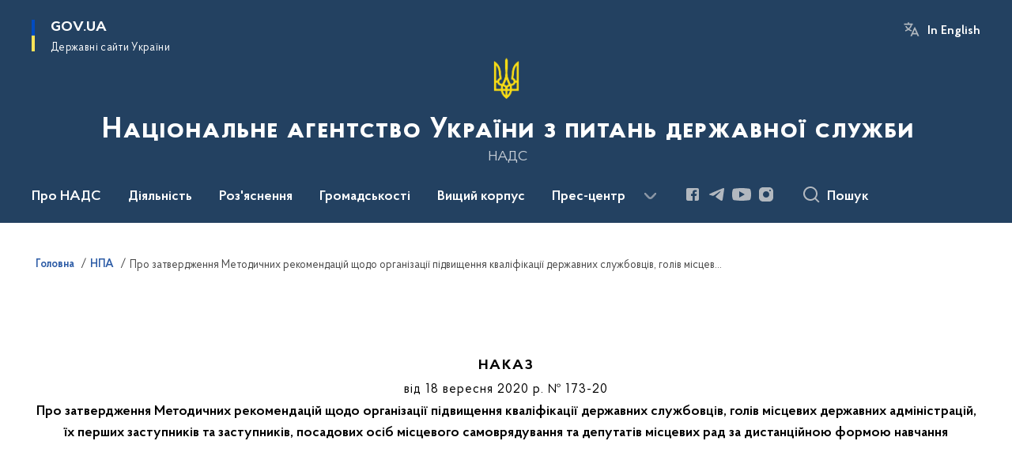

--- FILE ---
content_type: text/html; charset=UTF-8
request_url: https://nads.gov.ua/npas/pro-zatverdzhennya-metodichnih-rekomendacij-shchodo-pidvishchennya-kvalifikaciyi-derzhavnih-sluzhbovciv-goliv-miscevih-derzhavnih-administracij-yih-pershih-zastupnikiv-ta-zastupnikiv-posadovi
body_size: 281060
content:

<!DOCTYPE html>
<html lang="uk">

<head>
    <link rel="canonical" href="https://nads.gov.ua/npas/pro-zatverdzhennya-metodichnih-rekomendacij-shchodo-pidvishchennya-kvalifikaciyi-derzhavnih-sluzhbovciv-goliv-miscevih-derzhavnih-administracij-yih-pershih-zastupnikiv-ta-zastupnikiv-posadovi"/ nonce="QGXKZB33yjvXXYgA4v6dyA255D8LLwhI">
    <meta charset="utf-8">
    <title>Про затвердження Методичних рекомендацій щодо організації підвищення кваліфікації державних службовців, голів місцевих державних адміністрацій, їх перших заступників та заступників, посадових осіб місцевого самоврядування та депутатів місцевих рад за дистанційною формою навчання | Національне агентство України з питань державної служби </title>
    <!--meta info-->
    <meta name="viewport" content="width=device-width, initial-scale=1, shrink-to-fit=no, user-scalable=yes, maximum-scale=2.0">
    <meta name="author" content="Kitsoft">
    <meta name="description" content="">
    <meta name="title" content="Про затвердження Методичних рекомендацій щодо організації підвищення кваліфікації державних службовців, голів місцевих державних адміністрацій, їх перших заступників та заступників, посадових осіб місцевого самоврядування та депутатів місцевих рад за дистанційною формою навчання">
    <meta name="keywords" content=""/>
    <!-- meta info-->
    
<meta property="og:url" content="https://nads.gov.ua/npas/pro-zatverdzhennya-metodichnih-rekomendacij-shchodo-pidvishchennya-kvalifikaciyi-derzhavnih-sluzhbovciv-goliv-miscevih-derzhavnih-administracij-yih-pershih-zastupnikiv-ta-zastupnikiv-posadovi"/>
<meta property="og:title" content="Національне агентство України з питань державної служби - Про затвердження Методичних рекомендацій щодо організації підвищення кваліфікації державних службовців, голів місцевих державних адміністрацій, їх перших заступників та заступників, посадових осіб місцевого самоврядування та депутатів місцевих рад за дистанційною формою навчання"/>
<meta property="og:description" content=""/>
<meta property="og:image" content="">

<meta property="og:image:width" content="520" />
<meta property="og:image:height" content="315" />    <meta name="msapplication-TileColor" content="#ffffff">
<meta name="msapplication-TileImage" content="https://nads.gov.ua/themes/odv/assets/images/favicon/ms-icon-144x144.png">
<meta name="theme-color" content="#ffffff">

<link rel="apple-touch-icon" sizes="57x57" href="https://nads.gov.ua/themes/odv/assets/images/favicon/apple-icon-57x57.png"/ nonce="QGXKZB33yjvXXYgA4v6dyA255D8LLwhI">
<link rel="apple-touch-icon" sizes="60x60" href="https://nads.gov.ua/themes/odv/assets/images/favicon/apple-icon-60x60.png"/ nonce="QGXKZB33yjvXXYgA4v6dyA255D8LLwhI">
<link rel="apple-touch-icon" sizes="72x72" href="https://nads.gov.ua/themes/odv/assets/images/favicon/apple-icon-72x72.png"/ nonce="QGXKZB33yjvXXYgA4v6dyA255D8LLwhI">
<link rel="apple-touch-icon" sizes="76x76" href="https://nads.gov.ua/themes/odv/assets/images/favicon/apple-icon-76x76.png"/ nonce="QGXKZB33yjvXXYgA4v6dyA255D8LLwhI">
<link rel="apple-touch-icon" sizes="114x114" href="https://nads.gov.ua/themes/odv/assets/images/favicon/apple-icon-114x114.png"/ nonce="QGXKZB33yjvXXYgA4v6dyA255D8LLwhI">
<link rel="apple-touch-icon" sizes="120x120" href="https://nads.gov.ua/themes/odv/assets/images/favicon/apple-icon-120x120.png"/ nonce="QGXKZB33yjvXXYgA4v6dyA255D8LLwhI">
<link rel="apple-touch-icon" sizes="144x144" href="https://nads.gov.ua/themes/odv/assets/images/favicon/apple-icon-144x144.png"/ nonce="QGXKZB33yjvXXYgA4v6dyA255D8LLwhI">
<link rel="apple-touch-icon" sizes="152x152" href="https://nads.gov.ua/themes/odv/assets/images/favicon/apple-icon-152x152.png"/ nonce="QGXKZB33yjvXXYgA4v6dyA255D8LLwhI">
<link rel="apple-touch-icon" sizes="180x180" href="https://nads.gov.ua/themes/odv/assets/images/favicon/apple-icon-180x180.png"/ nonce="QGXKZB33yjvXXYgA4v6dyA255D8LLwhI">
<link rel="icon" type="image/png" sizes="192x192" href="https://nads.gov.ua/themes/odv/assets/images/favicon/android-icon-192x192.png"/ nonce="QGXKZB33yjvXXYgA4v6dyA255D8LLwhI">
<link rel="icon" type="image/png" sizes="144x144" href="https://nads.gov.ua/themes/odv/assets/images/favicon/android-icon-144x144.png"/ nonce="QGXKZB33yjvXXYgA4v6dyA255D8LLwhI">
<link rel="icon" type="image/png" sizes="96x96" href="https://nads.gov.ua/themes/odv/assets/images/favicon/android-icon-96x96.png"/ nonce="QGXKZB33yjvXXYgA4v6dyA255D8LLwhI">
<link rel="icon" type="image/png" sizes="72x72" href="https://nads.gov.ua/themes/odv/assets/images/favicon/android-icon-72x72.png"/ nonce="QGXKZB33yjvXXYgA4v6dyA255D8LLwhI">
<link rel="icon" type="image/png" sizes="48x48" href="https://nads.gov.ua/themes/odv/assets/images/favicon/android-icon-48x48.png"/ nonce="QGXKZB33yjvXXYgA4v6dyA255D8LLwhI">
<link rel="icon" type="image/png" sizes="36x36" href="https://nads.gov.ua/themes/odv/assets/images/favicon/android-icon-36x36.png"/ nonce="QGXKZB33yjvXXYgA4v6dyA255D8LLwhI">
<link rel="icon" type="image/png" sizes="32x32" href="https://nads.gov.ua/themes/odv/assets/images/favicon/favicon-32x32.png"/ nonce="QGXKZB33yjvXXYgA4v6dyA255D8LLwhI">
<link rel="icon" type="image/png" sizes="96x96" href="https://nads.gov.ua/themes/odv/assets/images/favicon/favicon-96x96.png"/ nonce="QGXKZB33yjvXXYgA4v6dyA255D8LLwhI">
<link rel="icon" type="image/png" sizes="16x16" href="https://nads.gov.ua/themes/odv/assets/images/favicon/favicon-16x16.png"/ nonce="QGXKZB33yjvXXYgA4v6dyA255D8LLwhI">
<link rel="manifest" href="https://nads.gov.ua/themes/odv/assets/images/favicon/manifest.json"/ nonce="QGXKZB33yjvXXYgA4v6dyA255D8LLwhI">
        <link rel="stylesheet" type="text/css"
          href="https://cdnjs.cloudflare.com/ajax/libs/material-design-iconic-font/2.2.0/css/material-design-iconic-font.min.css"/ nonce="QGXKZB33yjvXXYgA4v6dyA255D8LLwhI">
    <link rel="stylesheet" type="text/css" href="https://nads.gov.ua/combine/a87a0b4c319ad2c5116acf7479fdfedd-1766565248"/ nonce="QGXKZB33yjvXXYgA4v6dyA255D8LLwhI">

        		<!-- Global site tag (gtag.js) - Google Analytics -->
		<script async src="https://www.googletagmanager.com/gtag/js?id=UA-154159421-1" nonce="QGXKZB33yjvXXYgA4v6dyA255D8LLwhI"></script>
		<script nonce="QGXKZB33yjvXXYgA4v6dyA255D8LLwhI">
            window.dataLayer = window.dataLayer || [];
            function gtag(){dataLayer.push(arguments);}
                            gtag('set', 'linker', {
                    'domains': ['mac.gov.ua','oda.carpathia.gov.ua','khoda.gov.ua','nkrzi.gov.ua','mova-ombudsman.gov.ua','rrda.rv.gov.ua','varash.rv.gov.ua','www.rv.gov.ua','site.kharkivoda.gov.ua','new.mepr.gov.ua','dpss.gov.ua','sies.gov.ua','dp.dpss.gov.ua','new.cip.gov.ua','mova.gov.ua','bukoda.gov.ua','www.if.gov.ua','forest.gov.ua','nssu.gov.ua','kremenets.te.gov.ua','diam.gov.ua','esbu.gov.ua','tchortkiv.te.gov.ua','dubnorda.rv.gov.ua','mms.gov.ua','knt-test2022.sm.gov.ua','oht-test2022.sm.gov.ua','rmn-test2022.sm.gov.ua','sumy-test2022.sm.gov.ua','nads.gov.ua','ternopil.te.gov.ua','oda.te.gov.ua','mspu.gov.ua','shst-test2022.sm.gov.ua','test2022.sm.gov.ua','vmva.rv.gov.ua','dsusd.gov.ua','comin.gov.ua','dpss-te.gov.ua',]
                });
                        gtag('js', new Date());
            gtag('config', 'UA-154159421-1', {
				cookie_flags: 'max-age=7200;secure;samesite=none'
			});
		</script>
    
    <script nonce="QGXKZB33yjvXXYgA4v6dyA255D8LLwhI">
window.multiLang = {
    allPages: {
        postsName: `Новини`,
        eventsName: `Події`,
        mediagalleriesName: `Медіагалереї`,
        meetingsText: `Засідання`,
        servicesText: `Послуги`,
        pagesText: `Сторінки`,
        moreByThemeText: `Більше за темою`,
        foundResultText: `Знайдено`,
        notFoundText: `Нічого не знайдено`,
        notFoundTextVehicles: `Не знайдено жодного транспортного засобу, спробуйте ще раз або перевірте правильність введених даних`,
        notFoundTextTerrorists: `Не знайдено жодного терориста, спробуйте ще раз або перевірте правильність введених даних`,
        notFoundTextDisappeared: `Не знайдено жодного зниклого громадянина, спробуйте ще раз або перевірте правильність введених даних`,
        notFoundTextDisappearedOOS: `Не знайдено жодної зниклої особи, спробуйте ще раз або перевірте правильність введених даних`,
        loadMoreText: `Завантажуємо ще`,
        loadMoreHintText: `Прокрутіть, щоб завантажити ще`,
        exeptionText: `Щось пішло не так`,
        shortRequest: `Закороткий пошуковий запит`,
        periodText: `За період`,
        authorNameText: `Автор`,
        docName: `від`,
        chosenCategoryText: `Розпорядження`,
        requestSearchText: `Ви шукали`,
        changeVisionText: `Налаштування доступності`,
        changeVisionNormalText: `Стандартна версія`,
        chooseDateText: `Виберіть дату`,
        validateFormFile: `Прикріпіть файл`,
        yearText: `року`,
        chosenNothingWasFound: `За вашим пошуковим запитом нічого не знайдено: `,
        noNewEvents: `Поки що, запланованих подій на майбутнє більше немає`,
        noNewEventsDescription: `Завітайте пізніше, можливо, наші менеджери як раз працюють над додаванням нових подій.`,
        eventsAreCompleted: `Події завершено`,
        singleEventAreCompleted: `завершено`,
        choicesLoading: `Завантажуємо...`,
        choicesNoResults: `Нічого не знайдено`,
        choicesNoChoices: `Вибору немає`,
        noSiteKeyForReCaptcha: `Відсутній параметр для reCaptcha, відправка форми неможлива`,
        noContent: `Інформація відсутня`,
        totalItemsText: `Всього`,
        downloadFile: `Завантажити`,
        viewFile: `Переглянути`,
        verifSingleElText: `перевірка`,
        verifTwoElText: `перевірки`,
        verifManyText: `перевірок`,
        document: `Документ`,
        hoursAgo: `година тому|години тому|годин тому`,
        documentsText: `документ|документи|документів`,
        documentNum: `Реєстраційний номер`,
        documentDate: `Дата створення, надходження документа`,
        docType: `Назва, вид документа`,
        documentName: `Джерело інформації (автор, відповідальний підрозділ)`,
        documentExcerpt: `Галузь, ключові слова`,
        zoomInText: `Збільшити масштаб`,
        zoomOutText: `Зменшити масштаб`,
        fullscreenText: `Повний екран`,
        mapText: `Інтерактивна мапа`,
        loadingText: `Завантажуємо...`,
        noChoicesText: `Вибору немає`,
        downloadOriginalImage: `Завантажити оригінальне зображення`,
        closeEsc: `Закрити (ESC)`,
        slideTitle: `Слайд`,
        slideFrom: `з`
    },
    search: {
        personsText: `Персони`,
        newsText: `Новини`,
        actsText: `НПА`,
        eventsText: `Анонси`,
        pagesText: `Сторінки`,
        mediagalleriesText: `Медіагалереї`,
        ariaMaterialTypeFilter: `Відфільтрувати за типом матеріалу`,
        materials: `матеріал|матеріали|матеріалів`,
        materialNotFound: `За вашим запитом не знайдено матеріалів`,
        materialFounded: `За вашим запитом знайдено`,
        materialsText: `матеріалів`,
        leftSidebarText: `За типом матеріалу`,
        requestPeriodTextFrom: `з`,
        requestPeriodTextTo: ` по`,
        requestFoundedText: `Знайдено`,
        requestTypeDoc: `документи`,
        itemsAmountString_1: `матеріал`,
        itemsAmountString_2: `матеріала`,
        bySearchKey: `за запитом`,
        searchMessage: `Заповніть поле ( мінімум 3 символи )`,
    },
    coordination: {
        notFoundText: "Нічого не знайдено",
        exeptionText: "Щось пішло не так",
        allEvents: "Події за весь період",
    },
    timeLine: {
        allTypesname: `Усі типи`,
        projectsName: `Проекти`,
        actsName: `Документи`,
        pagesName: `Сторінка`,
        eventComplete: `Подія завершена`,
        firstPeriodLoadInterval: `З - по`,
        toTest: `До`,
        fromTest: `Дата з`,
        todayText: `Сьогодні`,
        weekText: `За останній тиждень`,
        monthText: `За останній місяць`,
        errMsgDay: `День початку має бути меншим`,
        errMsgMounth: `Місяць початку має бути меншим`,
        errMsgYear: `Рік початку має бути меншим`,
    },
    all: {
        changeVisionText: "Людям із порушенням зору",
        changeVisionNormalText: "Стандартна версія"
    }
}
// console.log(window.multiLang);

</script>
</head>
<body>
    <a href="#mainContent" tabindex="0" class="link-skip">
        Перейти до основного вмісту
        <span class="link-skip-icon" aria-hidden="true"></span>
    </a>
    
    <div class="wrapper">
        <!-- Header -->
        <header class="header" id="layout-header">
            
<!-- Nav -->
<div class="header-bg">
    <div class="row justify-content-between">

        <div class="d-block d-lg-none navbar-fixed-top" data-spy="affix" data-offset-top="157">
            <div class="menu-for-small-devices d-block d-lg-none" id="menuSm">
                <div class="header-top">
                    <button class="header-menu-close closeMenuSm" aria-label="Закрити меню навігації"></button>
                    <div class="ml-auto">
                                                <button class="multi-language"
                onclick="$(this).request('onSwitchLocale', {data: {locale: 'en', url: '/'}}); return false;">In English</button>
                        </div>
                </div>
                <div class="menu-sm-wrap-for-scroll">
                    <div class="menu-container">
                        <nav class="menu" aria-label="Головне меню">
                        <a href="javascript:void(0);"
           class="js-menu-link showSubmenu"
            role="button" aria-haspopup="true" aria-expanded="false"         >
            Про НАДС
        </a>
        <div class="submenu">
            <div id="submenu-1">
                <div class="header-top d-flex d-lg-none">
                    <div class="title backMenu" role="button" tabindex="0" aria-label="Закрити підменю">
                        Про НАДС
                    </div>
                    <div class="header-menu-close closeMenuSm" role="button" tabindex="0" aria-label="Закрити меню навігації"></div>
                </div>
                <div class="submenu-container d-block d-lg-none">
                                                                                <a href="/misiya-nads"
                       class="submenu_child d-block"
                       >
                    Місія і стратегія
                    </a>
                                                                                                                        <a href="/plani-ta-zviti"
                       class="submenu_child d-block"
                       >
                    Плани та звіти
                    </a>
                                                                                                                        <a href="/dobrochestnist-ta-zapobigannya-korupciyi"
                       class="submenu_child d-block"
                       >
                    Доброчесність та запобігання корупції
                    </a>
                                                                                                                        <a href="/persons"
                       class="submenu_child d-block"
                       >
                    Керівництво
                    </a>
                                                                                                                        <a href="/kolegiya"
                       class="submenu_child d-block"
                       >
                    Колегія
                    </a>
                                                                                                                        <a href="/diyalnist/ochishchennya-vladi"
                       class="submenu_child d-block"
                       >
                    Очищення влади
                    </a>
                                                                                                                        <a href="/struktura"
                       class="submenu_child d-block"
                       >
                    Структура
                    </a>
                                                                                                                        <a href="/publichni-finansi"
                       class="submenu_child d-block"
                       >
                    Публічні фінанси
                    </a>
                                                                                                                        <a href="/vakansiyi-v-nads"
                       class="submenu_child d-block"
                       >
                    Кар&#039;єра в НАДС
                    </a>
                                                                                                                        <a href="/mizhregionalni-upravlinnya-nacionalnogo-agentstva-ukrayini-z-pitan-derzhavnoyi-sluzhbi"
                       class="submenu_child d-block"
                       >
                    Територіальні органи
                    </a>
                                                                                                                        <a href="/vnutrishnij-audit"
                       class="submenu_child d-block"
                       >
                    Внутрішній аудит
                    </a>
                                                                                                                        <a href="/kontakti"
                       class="submenu_child d-block"
                       >
                    Контакти
                    </a>
                                                                                                                        <a href="/virtualnij-muzej-nads"
                       class="submenu_child d-block"
                       >
                    Віртуальний музей НАДС
                    </a>
                                                                                                                        <a href="/radnyk-z-pytan-molodi-holovy-nads"
                       class="submenu_child d-block"
                       >
                    Радник з питань молоді Голови НАДС
                    </a>
                                                                            </div>
            </div>
            <div class="row d-none d-lg-flex">
                                <div class="col-md-4">
                                                            <a href="/misiya-nads"
                       class="submenu_child d-block"
                       >
                    Місія і стратегія
                    </a>
                                                        </div>
                                <div class="col-md-4">
                                                            <a href="/plani-ta-zviti"
                       class="submenu_child d-block"
                       >
                    Плани та звіти
                    </a>
                                                        </div>
                                <div class="col-md-4">
                                                            <a href="/dobrochestnist-ta-zapobigannya-korupciyi"
                       class="submenu_child d-block"
                       >
                    Доброчесність та запобігання корупції
                    </a>
                                                        </div>
                                <div class="col-md-4">
                                                            <a href="/persons"
                       class="submenu_child d-block"
                       >
                    Керівництво
                    </a>
                                                        </div>
                                <div class="col-md-4">
                                                            <a href="/kolegiya"
                       class="submenu_child d-block"
                       >
                    Колегія
                    </a>
                                                        </div>
                                <div class="col-md-4">
                                                            <a href="/diyalnist/ochishchennya-vladi"
                       class="submenu_child d-block"
                       >
                    Очищення влади
                    </a>
                                                        </div>
                                <div class="col-md-4">
                                                            <a href="/struktura"
                       class="submenu_child d-block"
                       >
                    Структура
                    </a>
                                                        </div>
                                <div class="col-md-4">
                                                            <a href="/publichni-finansi"
                       class="submenu_child d-block"
                       >
                    Публічні фінанси
                    </a>
                                                        </div>
                                <div class="col-md-4">
                                                            <a href="/vakansiyi-v-nads"
                       class="submenu_child d-block"
                       >
                    Кар&#039;єра в НАДС
                    </a>
                                                        </div>
                                <div class="col-md-4">
                                                            <a href="/mizhregionalni-upravlinnya-nacionalnogo-agentstva-ukrayini-z-pitan-derzhavnoyi-sluzhbi"
                       class="submenu_child d-block"
                       >
                    Територіальні органи
                    </a>
                                                        </div>
                                <div class="col-md-4">
                                                            <a href="/vnutrishnij-audit"
                       class="submenu_child d-block"
                       >
                    Внутрішній аудит
                    </a>
                                                        </div>
                                <div class="col-md-4">
                                                            <a href="/kontakti"
                       class="submenu_child d-block"
                       >
                    Контакти
                    </a>
                                                        </div>
                                <div class="col-md-4">
                                                            <a href="/virtualnij-muzej-nads"
                       class="submenu_child d-block"
                       >
                    Віртуальний музей НАДС
                    </a>
                                                        </div>
                                <div class="col-md-4">
                                                            <a href="/radnyk-z-pytan-molodi-holovy-nads"
                       class="submenu_child d-block"
                       >
                    Радник з питань молоді Голови НАДС
                    </a>
                                                        </div>
                            </div>
        </div>
                                <a href="javascript:void(0);"
           class="js-menu-link showSubmenu"
            role="button" aria-haspopup="true" aria-expanded="false"         >
            Діяльність
        </a>
        <div class="submenu">
            <div id="submenu-2">
                <div class="header-top d-flex d-lg-none">
                    <div class="title backMenu" role="button" tabindex="0" aria-label="Закрити підменю">
                        Діяльність
                    </div>
                    <div class="header-menu-close closeMenuSm" role="button" tabindex="0" aria-label="Закрити меню навігації"></div>
                </div>
                <div class="submenu-container d-block d-lg-none">
                                                                                <a href="/diyalnist/reforma-derzhavnoyi-sluzhbi"
                       class="submenu_child d-block"
                       >
                    Реформа державної служби
                    </a>
                                                                                                                        <a href="/diyalnist/upravlinnya-personalom-na-derzhavnij-sluzhbi"
                       class="submenu_child d-block"
                       >
                    Управління персоналом на державній службі
                    </a>
                                                                                                                        <a href="/diyalnist/sluzhba-v-organah-miscevogo-samovryaduvannya"
                       class="submenu_child d-block"
                       >
                    Служба в органах місцевого самоврядування
                    </a>
                                                                                                                        <a href="/oplata-praci-derzhavnih-sluzhbovciv"
                       class="submenu_child d-block"
                       >
                    Оплата праці державних службовців
                    </a>
                                                                                                                        <a href="/diyalnist/profesijne-navchannya"
                       class="submenu_child d-block"
                       >
                    Професійне навчання
                    </a>
                                                                                                                        <a href="/diyalnist/kilkisnij-sklad-derzhavnih-sluzhbovciv"
                       class="submenu_child d-block"
                       >
                    Кількісний склад державних службовців
                    </a>
                                                                                                                        <a href="/diyalnist/mizhnarodna-spivpracya"
                       class="submenu_child d-block"
                       >
                    Міжнародна співпраця
                    </a>
                                                                                                                        <a href="/diyalnist/publichni-zakupivli"
                       class="submenu_child d-block"
                       >
                    Публічні закупівлі
                    </a>
                                                                                                                        <a href="/diyalnist/kontrolna-diyalnist"
                       class="submenu_child d-block"
                       >
                    Контрольна діяльність
                    </a>
                                                                                                                        <a href="https://center.gov.ua/"
                       class="submenu_child d-block"
                       >
                    Центр адаптації державної служби до стандартів ЄС
                    </a>
                                                                                                                        <a href="https://hs.gov.ua/"
                       class="submenu_child d-block"
                       >
                    Вища школа публічного управління
                    </a>
                                                                            </div>
            </div>
            <div class="row d-none d-lg-flex">
                                <div class="col-md-4">
                                                            <a href="/diyalnist/reforma-derzhavnoyi-sluzhbi"
                       class="submenu_child d-block"
                       >
                    Реформа державної служби
                    </a>
                                                        </div>
                                <div class="col-md-4">
                                                            <a href="/diyalnist/upravlinnya-personalom-na-derzhavnij-sluzhbi"
                       class="submenu_child d-block"
                       >
                    Управління персоналом на державній службі
                    </a>
                                                        </div>
                                <div class="col-md-4">
                                                            <a href="/diyalnist/sluzhba-v-organah-miscevogo-samovryaduvannya"
                       class="submenu_child d-block"
                       >
                    Служба в органах місцевого самоврядування
                    </a>
                                                        </div>
                                <div class="col-md-4">
                                                            <a href="/oplata-praci-derzhavnih-sluzhbovciv"
                       class="submenu_child d-block"
                       >
                    Оплата праці державних службовців
                    </a>
                                                        </div>
                                <div class="col-md-4">
                                                            <a href="/diyalnist/profesijne-navchannya"
                       class="submenu_child d-block"
                       >
                    Професійне навчання
                    </a>
                                                        </div>
                                <div class="col-md-4">
                                                            <a href="/diyalnist/kilkisnij-sklad-derzhavnih-sluzhbovciv"
                       class="submenu_child d-block"
                       >
                    Кількісний склад державних службовців
                    </a>
                                                        </div>
                                <div class="col-md-4">
                                                            <a href="/diyalnist/mizhnarodna-spivpracya"
                       class="submenu_child d-block"
                       >
                    Міжнародна співпраця
                    </a>
                                                        </div>
                                <div class="col-md-4">
                                                            <a href="/diyalnist/publichni-zakupivli"
                       class="submenu_child d-block"
                       >
                    Публічні закупівлі
                    </a>
                                                        </div>
                                <div class="col-md-4">
                                                            <a href="/diyalnist/kontrolna-diyalnist"
                       class="submenu_child d-block"
                       >
                    Контрольна діяльність
                    </a>
                                                        </div>
                                <div class="col-md-4">
                                                            <a href="https://center.gov.ua/"
                       class="submenu_child d-block"
                       >
                    Центр адаптації державної служби до стандартів ЄС
                    </a>
                                                        </div>
                                <div class="col-md-4">
                                                            <a href="https://hs.gov.ua/"
                       class="submenu_child d-block"
                       >
                    Вища школа публічного управління
                    </a>
                                                        </div>
                            </div>
        </div>
                                <a href="javascript:void(0);"
           class="js-menu-link showSubmenu"
            role="button" aria-haspopup="true" aria-expanded="false"         >
            Роз&#039;яснення
        </a>
        <div class="submenu">
            <div id="submenu-3">
                <div class="header-top d-flex d-lg-none">
                    <div class="title backMenu" role="button" tabindex="0" aria-label="Закрити підменю">
                        Роз&#039;яснення
                    </div>
                    <div class="header-menu-close closeMenuSm" role="button" tabindex="0" aria-label="Закрити меню навігації"></div>
                </div>
                <div class="submenu-container d-block d-lg-none">
                                                                                <a href="/sluzhbovcyam/rozyasnennya"
                       class="submenu_child d-block"
                       >
                    Роз’яснення
                    </a>
                                                                                                                                                            </div>
            </div>
            <div class="row d-none d-lg-flex">
                                <div class="col-md-4">
                                                            <a href="/sluzhbovcyam/rozyasnennya"
                       class="submenu_child d-block"
                       >
                    Роз’яснення
                    </a>
                                                        </div>
                                <div class="col-md-4">
                                    </div>
                                <div class="col-md-4">
                                    </div>
                            </div>
        </div>
                                <a href="javascript:void(0);"
           class="js-menu-link showSubmenu"
            role="button" aria-haspopup="true" aria-expanded="false"         >
            Громадськості
        </a>
        <div class="submenu">
            <div id="submenu-4">
                <div class="header-top d-flex d-lg-none">
                    <div class="title backMenu" role="button" tabindex="0" aria-label="Закрити підменю">
                        Громадськості
                    </div>
                    <div class="header-menu-close closeMenuSm" role="button" tabindex="0" aria-label="Закрити меню навігації"></div>
                </div>
                <div class="submenu-container d-block d-lg-none">
                                                                                <a href="/zvernennya-gromadyan"
                       class="submenu_child d-block"
                       >
                    Звернення та прийом громадян
                    </a>
                                                                                                                        <a href="/gromadska-rada"
                       class="submenu_child d-block"
                       >
                    Громадська рада
                    </a>
                                                                                                                        <a href="/konsultaciyi-z-gromadskistyu"
                       class="submenu_child d-block"
                       >
                    Консультації з громадськістю
                    </a>
                                                                                                                        <a href="/gromadska-ekspertiza"
                       class="submenu_child d-block"
                       >
                    Громадська експертиза
                    </a>
                                                                                                                        <a href="/dostup-do-publichnoyi-informaciyi"
                       class="submenu_child d-block"
                       >
                    Доступ до публічної інформації
                    </a>
                                                                                                                        <a href="/nads-u-mezhah-povnovazhen-rozglyanulo"
                       class="submenu_child d-block"
                       >
                    Механізми та процедури залучення громадськості до прийняття рішень
                    </a>
                                                                                                                        <a href="/korotko-pro-derzhavnu-sluzhbu-ta-sluzhbu-v-orhanakh-mistsevoho-samovriaduvannia"
                       class="submenu_child d-block"
                       >
                    Коротко про державну службу та службу в органах місцевого самоврядування
                    </a>
                                                                                                                        <a href="/proiekt-nads-u-ramkakh-planu-zakhodiv-z-realizatsii-natsionalnoi-stratehii-bezbar-iernosti-na-2025-2026-roky"
                       class="submenu_child d-block"
                       >
                    Флагманський проєкт НАДС у рамках Плану заходів з реалізації Національної стратегії безбар’єрності на 2025-2026 роки
                    </a>
                                                                            </div>
            </div>
            <div class="row d-none d-lg-flex">
                                <div class="col-md-4">
                                                            <a href="/zvernennya-gromadyan"
                       class="submenu_child d-block"
                       >
                    Звернення та прийом громадян
                    </a>
                                                        </div>
                                <div class="col-md-4">
                                                            <a href="/gromadska-rada"
                       class="submenu_child d-block"
                       >
                    Громадська рада
                    </a>
                                                        </div>
                                <div class="col-md-4">
                                                            <a href="/konsultaciyi-z-gromadskistyu"
                       class="submenu_child d-block"
                       >
                    Консультації з громадськістю
                    </a>
                                                        </div>
                                <div class="col-md-4">
                                                            <a href="/gromadska-ekspertiza"
                       class="submenu_child d-block"
                       >
                    Громадська експертиза
                    </a>
                                                        </div>
                                <div class="col-md-4">
                                                            <a href="/dostup-do-publichnoyi-informaciyi"
                       class="submenu_child d-block"
                       >
                    Доступ до публічної інформації
                    </a>
                                                        </div>
                                <div class="col-md-4">
                                                            <a href="/nads-u-mezhah-povnovazhen-rozglyanulo"
                       class="submenu_child d-block"
                       >
                    Механізми та процедури залучення громадськості до прийняття рішень
                    </a>
                                                        </div>
                                <div class="col-md-4">
                                                            <a href="/korotko-pro-derzhavnu-sluzhbu-ta-sluzhbu-v-orhanakh-mistsevoho-samovriaduvannia"
                       class="submenu_child d-block"
                       >
                    Коротко про державну службу та службу в органах місцевого самоврядування
                    </a>
                                                        </div>
                                <div class="col-md-4">
                                                            <a href="/proiekt-nads-u-ramkakh-planu-zakhodiv-z-realizatsii-natsionalnoi-stratehii-bezbar-iernosti-na-2025-2026-roky"
                       class="submenu_child d-block"
                       >
                    Флагманський проєкт НАДС у рамках Плану заходів з реалізації Національної стратегії безбар’єрності на 2025-2026 роки
                    </a>
                                                        </div>
                            </div>
        </div>
                                <a href="javascript:void(0);"
           class="js-menu-link showSubmenu"
            role="button" aria-haspopup="true" aria-expanded="false"         >
            Вищий корпус
        </a>
        <div class="submenu">
            <div id="submenu-5">
                <div class="header-top d-flex d-lg-none">
                    <div class="title backMenu" role="button" tabindex="0" aria-label="Закрити підменю">
                        Вищий корпус
                    </div>
                    <div class="header-menu-close closeMenuSm" role="button" tabindex="0" aria-label="Закрити меню навігації"></div>
                </div>
                <div class="submenu-container d-block d-lg-none">
                                                                                <a href="/vishchij-korpus-derzhavnoyi-sluzhbi/komisiya-z-pitan-vishchogo-korpusu-derzhavnoyi-sluzhbi"
                       class="submenu_child d-block"
                       >
                    Комісія з питань вищого корпусу державної служби
                    </a>
                                                                                                                        <a href="/vishchij-korpus-derzhavnoyi-sluzhbi/informaciya-pro-konkursi"
                       class="submenu_child d-block"
                       >
                    Інформація про конкурси
                    </a>
                                                                                                                        <a href="/vishchij-korpus-derzhavnoyi-sluzhbi/perelik-ta-zrazki-dokumentiv"
                       class="submenu_child d-block"
                       >
                    Перелік та зразки документів
                    </a>
                                                                                                                        <a href="/vishchij-korpus-derzhavnoyi-sluzhbi/testuvannya"
                       class="submenu_child d-block"
                       >
                    Тестування
                    </a>
                                                                                                                        <a href="/vishchij-korpus-derzhavnoyi-sluzhbi/onlajn-translyaciya-zasidan-komisiyi"
                       class="submenu_child d-block"
                       >
                    Відеофіксація процедури проведення конкурсу
                    </a>
                                                                            </div>
            </div>
            <div class="row d-none d-lg-flex">
                                <div class="col-md-4">
                                                            <a href="/vishchij-korpus-derzhavnoyi-sluzhbi/komisiya-z-pitan-vishchogo-korpusu-derzhavnoyi-sluzhbi"
                       class="submenu_child d-block"
                       >
                    Комісія з питань вищого корпусу державної служби
                    </a>
                                                        </div>
                                <div class="col-md-4">
                                                            <a href="/vishchij-korpus-derzhavnoyi-sluzhbi/informaciya-pro-konkursi"
                       class="submenu_child d-block"
                       >
                    Інформація про конкурси
                    </a>
                                                        </div>
                                <div class="col-md-4">
                                                            <a href="/vishchij-korpus-derzhavnoyi-sluzhbi/perelik-ta-zrazki-dokumentiv"
                       class="submenu_child d-block"
                       >
                    Перелік та зразки документів
                    </a>
                                                        </div>
                                <div class="col-md-4">
                                                            <a href="/vishchij-korpus-derzhavnoyi-sluzhbi/testuvannya"
                       class="submenu_child d-block"
                       >
                    Тестування
                    </a>
                                                        </div>
                                <div class="col-md-4">
                                                            <a href="/vishchij-korpus-derzhavnoyi-sluzhbi/onlajn-translyaciya-zasidan-komisiyi"
                       class="submenu_child d-block"
                       >
                    Відеофіксація процедури проведення конкурсу
                    </a>
                                                        </div>
                            </div>
        </div>
                                <a href="javascript:void(0);"
           class="js-menu-link showSubmenu"
            role="button" aria-haspopup="true" aria-expanded="false"         >
            Прес-центр
        </a>
        <div class="submenu">
            <div id="submenu-6">
                <div class="header-top d-flex d-lg-none">
                    <div class="title backMenu" role="button" tabindex="0" aria-label="Закрити підменю">
                        Прес-центр
                    </div>
                    <div class="header-menu-close closeMenuSm" role="button" tabindex="0" aria-label="Закрити меню навігації"></div>
                </div>
                <div class="submenu-container d-block d-lg-none">
                                                                                <a href="/timeline?&type=events"
                       class="submenu_child d-block"
                       >
                    Анонси
                    </a>
                                                                                                                        <a href="/blogiintervyu"
                       class="submenu_child d-block"
                       >
                    Блоги/інтерв`ю
                    </a>
                                                                                                                        <a href="/fotovideogalereya"
                       class="submenu_child d-block"
                       >
                    Фото/відеогалерея
                    </a>
                                                                                                                        <a href="/kontakti-dlya-zmi"
                       class="submenu_child d-block"
                       >
                    Контакти
                    </a>
                                                                                                                    </div>
            </div>
            <div class="row d-none d-lg-flex">
                                <div class="col-md-4">
                                                            <a href="/timeline?&type=events"
                       class="submenu_child d-block"
                       >
                    Анонси
                    </a>
                                                        </div>
                                <div class="col-md-4">
                                                            <a href="/blogiintervyu"
                       class="submenu_child d-block"
                       >
                    Блоги/інтерв`ю
                    </a>
                                                        </div>
                                <div class="col-md-4">
                                                            <a href="/fotovideogalereya"
                       class="submenu_child d-block"
                       >
                    Фото/відеогалерея
                    </a>
                                                        </div>
                                <div class="col-md-4">
                                                            <a href="/kontakti-dlya-zmi"
                       class="submenu_child d-block"
                       >
                    Контакти
                    </a>
                                                        </div>
                                <div class="col-md-4">
                                    </div>
                            </div>
        </div>
                                <a href="javascript:void(0);"
           class="js-menu-link showSubmenu"
            role="button" aria-haspopup="true" aria-expanded="false"         >
            Нормативна база
        </a>
        <div class="submenu">
            <div id="submenu-7">
                <div class="header-top d-flex d-lg-none">
                    <div class="title backMenu" role="button" tabindex="0" aria-label="Закрити підменю">
                        Нормативна база
                    </div>
                    <div class="header-menu-close closeMenuSm" role="button" tabindex="0" aria-label="Закрити меню навігації"></div>
                </div>
                <div class="submenu-container d-block d-lg-none">
                                                                                <a href="/npasearch"
                       class="submenu_child d-block"
                       >
                    НПА
                    </a>
                                                                                                                        <a href="/npasearch"
                       class="submenu_child d-block"
                       >
                    Роз’яснення
                    </a>
                                                                            </div>
            </div>
            <div class="row d-none d-lg-flex">
                                <div class="col-md-4">
                                                            <a href="/npasearch"
                       class="submenu_child d-block"
                       >
                    НПА
                    </a>
                                                        </div>
                                <div class="col-md-4">
                                                            <a href="/npasearch"
                       class="submenu_child d-block"
                       >
                    Роз’яснення
                    </a>
                                                        </div>
                            </div>
        </div>
                </nav>                    </div>

                    <div class="header-services">
                                                
                        <div class="header-services-item">
                            
    <div class="socials" aria-label="Соціальні мережі">
                                                                        <a href="https://www.facebook.com/nads.gov.ua"
               target="_blank"
               aria-label="Сторінка у Facebook (відкриває нове вікно)"
               rel="nofollow noopener noreferrer"
               class="socials-link socials-link-facebook-square">
            </a>
                                                                        <a href="https://t.me/NADS_Ukr "
               target="_blank"
               aria-label="Сторінка у Telegram (відкриває нове вікно)"
               rel="nofollow noopener noreferrer"
               class="socials-link socials-link-telegram">
            </a>
                                                                        <a href="https://www.youtube.com/channel/UCosDsJelzAlKZhGLEIRhdcw"
               target="_blank"
               aria-label="Сторінка у Youtube (відкриває нове вікно)"
               rel="nofollow noopener noreferrer"
               class="socials-link socials-link-youtube-play">
            </a>
                                                                        <a href="https://www.instagram.com/naucs/"
               target="_blank"
               aria-label="Сторінка у Instagram (відкриває нове вікно)"
               rel="nofollow noopener noreferrer"
               class="socials-link socials-link-instagram">
            </a>
            </div>
                        </div>
                        <div class="header-services-item">
                            
                        </div>
                        <div class="mt-5">
                            <button class="main-logo"
                                    data-bs-toggle="modal"
                                    data-bs-target="#govModal"
                                    aria-haspopup="true"
                                    aria-expanded="false">
                                <span class="icon"></span>
                                <span class="main-logo_text">
                                <span>gov.ua</span>
                                    <span class="light">Державні сайти України</span>
                                </span>
                            </button>
                        </div>
                    </div>
                </div>
            </div>
            <div class="header-top">
                <button class="header-menu-icon" id="shomMenuSm" aria-label="Показати меню навігації">
                    <span class="visually-hidden">Меню</span>
                </button>
                <button class="header-search-btn js-search-toggle" aria-haspopup="true" aria-expanded="false">
                    Пошук
                </button>
            </div>
        </div>
        <div class="col-md-3 d-none d-lg-block">
            <button class="main-logo"
                    data-bs-toggle="modal"
                    data-bs-target="#govModal"
                    aria-haspopup="true">
                <span class="icon"></span>
                <span class="main-logo_text">
                    <span>GOV.UA</span>
                    <span class="light">Державні сайти України</span>
                </span>
            </button>
        </div>
        <div class="col-md-3 d-none d-lg-flex">
            <div class="ml-auto d-flex flex-column align-items-end" role="navigation" aria-label="Налаштування мови та доступності">

                
                                        <button class="multi-language"
                onclick="$(this).request('onSwitchLocale', {data: {locale: 'en', url: '/'}}); return false;">In English</button>
    
                            </div>
        </div>
        <div class="col-md-12 text-center">
            <a href="/" class="main-title" aria-label="На головну сторінку">
                <div class="icon"
                                          style="background-image: url('https://nads.gov.ua/storage/app/sites/5/gerb.png')"
                     >
                </div>
                                    <div class="main-title-text">Національне агентство України з питань державної служби</div>
                                <div class="light">
                    НАДС
                </div>
            </a>
        </div>
        <div class="col-md-12">

            <div class="menu-container mt-2">

                <div class="d-none d-lg-block">
                    <div id="menuDesktop" class="menu-desktop row">
                        <div class="menu-desktop-wrap">
                                    <nav class="menu" aria-label="Головне меню">
                        <a href="javascript:void(0);"
           class="js-menu-link showSubmenu"
            role="button" aria-haspopup="true" aria-expanded="false"         >
            Про НАДС
        </a>
        <div class="submenu">
            <div id="submenu-1">
                <div class="header-top d-flex d-lg-none">
                    <div class="title backMenu" role="button" tabindex="0" aria-label="Закрити підменю">
                        Про НАДС
                    </div>
                    <div class="header-menu-close closeMenuSm" role="button" tabindex="0" aria-label="Закрити меню навігації"></div>
                </div>
                <div class="submenu-container d-block d-lg-none">
                                                                                <a href="/misiya-nads"
                       class="submenu_child d-block"
                       >
                    Місія і стратегія
                    </a>
                                                                                                                        <a href="/plani-ta-zviti"
                       class="submenu_child d-block"
                       >
                    Плани та звіти
                    </a>
                                                                                                                        <a href="/dobrochestnist-ta-zapobigannya-korupciyi"
                       class="submenu_child d-block"
                       >
                    Доброчесність та запобігання корупції
                    </a>
                                                                                                                        <a href="/persons"
                       class="submenu_child d-block"
                       >
                    Керівництво
                    </a>
                                                                                                                        <a href="/kolegiya"
                       class="submenu_child d-block"
                       >
                    Колегія
                    </a>
                                                                                                                        <a href="/diyalnist/ochishchennya-vladi"
                       class="submenu_child d-block"
                       >
                    Очищення влади
                    </a>
                                                                                                                        <a href="/struktura"
                       class="submenu_child d-block"
                       >
                    Структура
                    </a>
                                                                                                                        <a href="/publichni-finansi"
                       class="submenu_child d-block"
                       >
                    Публічні фінанси
                    </a>
                                                                                                                        <a href="/vakansiyi-v-nads"
                       class="submenu_child d-block"
                       >
                    Кар&#039;єра в НАДС
                    </a>
                                                                                                                        <a href="/mizhregionalni-upravlinnya-nacionalnogo-agentstva-ukrayini-z-pitan-derzhavnoyi-sluzhbi"
                       class="submenu_child d-block"
                       >
                    Територіальні органи
                    </a>
                                                                                                                        <a href="/vnutrishnij-audit"
                       class="submenu_child d-block"
                       >
                    Внутрішній аудит
                    </a>
                                                                                                                        <a href="/kontakti"
                       class="submenu_child d-block"
                       >
                    Контакти
                    </a>
                                                                                                                        <a href="/virtualnij-muzej-nads"
                       class="submenu_child d-block"
                       >
                    Віртуальний музей НАДС
                    </a>
                                                                                                                        <a href="/radnyk-z-pytan-molodi-holovy-nads"
                       class="submenu_child d-block"
                       >
                    Радник з питань молоді Голови НАДС
                    </a>
                                                                            </div>
            </div>
            <div class="row d-none d-lg-flex">
                                <div class="col-md-4">
                                                            <a href="/misiya-nads"
                       class="submenu_child d-block"
                       >
                    Місія і стратегія
                    </a>
                                                        </div>
                                <div class="col-md-4">
                                                            <a href="/plani-ta-zviti"
                       class="submenu_child d-block"
                       >
                    Плани та звіти
                    </a>
                                                        </div>
                                <div class="col-md-4">
                                                            <a href="/dobrochestnist-ta-zapobigannya-korupciyi"
                       class="submenu_child d-block"
                       >
                    Доброчесність та запобігання корупції
                    </a>
                                                        </div>
                                <div class="col-md-4">
                                                            <a href="/persons"
                       class="submenu_child d-block"
                       >
                    Керівництво
                    </a>
                                                        </div>
                                <div class="col-md-4">
                                                            <a href="/kolegiya"
                       class="submenu_child d-block"
                       >
                    Колегія
                    </a>
                                                        </div>
                                <div class="col-md-4">
                                                            <a href="/diyalnist/ochishchennya-vladi"
                       class="submenu_child d-block"
                       >
                    Очищення влади
                    </a>
                                                        </div>
                                <div class="col-md-4">
                                                            <a href="/struktura"
                       class="submenu_child d-block"
                       >
                    Структура
                    </a>
                                                        </div>
                                <div class="col-md-4">
                                                            <a href="/publichni-finansi"
                       class="submenu_child d-block"
                       >
                    Публічні фінанси
                    </a>
                                                        </div>
                                <div class="col-md-4">
                                                            <a href="/vakansiyi-v-nads"
                       class="submenu_child d-block"
                       >
                    Кар&#039;єра в НАДС
                    </a>
                                                        </div>
                                <div class="col-md-4">
                                                            <a href="/mizhregionalni-upravlinnya-nacionalnogo-agentstva-ukrayini-z-pitan-derzhavnoyi-sluzhbi"
                       class="submenu_child d-block"
                       >
                    Територіальні органи
                    </a>
                                                        </div>
                                <div class="col-md-4">
                                                            <a href="/vnutrishnij-audit"
                       class="submenu_child d-block"
                       >
                    Внутрішній аудит
                    </a>
                                                        </div>
                                <div class="col-md-4">
                                                            <a href="/kontakti"
                       class="submenu_child d-block"
                       >
                    Контакти
                    </a>
                                                        </div>
                                <div class="col-md-4">
                                                            <a href="/virtualnij-muzej-nads"
                       class="submenu_child d-block"
                       >
                    Віртуальний музей НАДС
                    </a>
                                                        </div>
                                <div class="col-md-4">
                                                            <a href="/radnyk-z-pytan-molodi-holovy-nads"
                       class="submenu_child d-block"
                       >
                    Радник з питань молоді Голови НАДС
                    </a>
                                                        </div>
                            </div>
        </div>
                                <a href="javascript:void(0);"
           class="js-menu-link showSubmenu"
            role="button" aria-haspopup="true" aria-expanded="false"         >
            Діяльність
        </a>
        <div class="submenu">
            <div id="submenu-2">
                <div class="header-top d-flex d-lg-none">
                    <div class="title backMenu" role="button" tabindex="0" aria-label="Закрити підменю">
                        Діяльність
                    </div>
                    <div class="header-menu-close closeMenuSm" role="button" tabindex="0" aria-label="Закрити меню навігації"></div>
                </div>
                <div class="submenu-container d-block d-lg-none">
                                                                                <a href="/diyalnist/reforma-derzhavnoyi-sluzhbi"
                       class="submenu_child d-block"
                       >
                    Реформа державної служби
                    </a>
                                                                                                                        <a href="/diyalnist/upravlinnya-personalom-na-derzhavnij-sluzhbi"
                       class="submenu_child d-block"
                       >
                    Управління персоналом на державній службі
                    </a>
                                                                                                                        <a href="/diyalnist/sluzhba-v-organah-miscevogo-samovryaduvannya"
                       class="submenu_child d-block"
                       >
                    Служба в органах місцевого самоврядування
                    </a>
                                                                                                                        <a href="/oplata-praci-derzhavnih-sluzhbovciv"
                       class="submenu_child d-block"
                       >
                    Оплата праці державних службовців
                    </a>
                                                                                                                        <a href="/diyalnist/profesijne-navchannya"
                       class="submenu_child d-block"
                       >
                    Професійне навчання
                    </a>
                                                                                                                        <a href="/diyalnist/kilkisnij-sklad-derzhavnih-sluzhbovciv"
                       class="submenu_child d-block"
                       >
                    Кількісний склад державних службовців
                    </a>
                                                                                                                        <a href="/diyalnist/mizhnarodna-spivpracya"
                       class="submenu_child d-block"
                       >
                    Міжнародна співпраця
                    </a>
                                                                                                                        <a href="/diyalnist/publichni-zakupivli"
                       class="submenu_child d-block"
                       >
                    Публічні закупівлі
                    </a>
                                                                                                                        <a href="/diyalnist/kontrolna-diyalnist"
                       class="submenu_child d-block"
                       >
                    Контрольна діяльність
                    </a>
                                                                                                                        <a href="https://center.gov.ua/"
                       class="submenu_child d-block"
                       >
                    Центр адаптації державної служби до стандартів ЄС
                    </a>
                                                                                                                        <a href="https://hs.gov.ua/"
                       class="submenu_child d-block"
                       >
                    Вища школа публічного управління
                    </a>
                                                                            </div>
            </div>
            <div class="row d-none d-lg-flex">
                                <div class="col-md-4">
                                                            <a href="/diyalnist/reforma-derzhavnoyi-sluzhbi"
                       class="submenu_child d-block"
                       >
                    Реформа державної служби
                    </a>
                                                        </div>
                                <div class="col-md-4">
                                                            <a href="/diyalnist/upravlinnya-personalom-na-derzhavnij-sluzhbi"
                       class="submenu_child d-block"
                       >
                    Управління персоналом на державній службі
                    </a>
                                                        </div>
                                <div class="col-md-4">
                                                            <a href="/diyalnist/sluzhba-v-organah-miscevogo-samovryaduvannya"
                       class="submenu_child d-block"
                       >
                    Служба в органах місцевого самоврядування
                    </a>
                                                        </div>
                                <div class="col-md-4">
                                                            <a href="/oplata-praci-derzhavnih-sluzhbovciv"
                       class="submenu_child d-block"
                       >
                    Оплата праці державних службовців
                    </a>
                                                        </div>
                                <div class="col-md-4">
                                                            <a href="/diyalnist/profesijne-navchannya"
                       class="submenu_child d-block"
                       >
                    Професійне навчання
                    </a>
                                                        </div>
                                <div class="col-md-4">
                                                            <a href="/diyalnist/kilkisnij-sklad-derzhavnih-sluzhbovciv"
                       class="submenu_child d-block"
                       >
                    Кількісний склад державних службовців
                    </a>
                                                        </div>
                                <div class="col-md-4">
                                                            <a href="/diyalnist/mizhnarodna-spivpracya"
                       class="submenu_child d-block"
                       >
                    Міжнародна співпраця
                    </a>
                                                        </div>
                                <div class="col-md-4">
                                                            <a href="/diyalnist/publichni-zakupivli"
                       class="submenu_child d-block"
                       >
                    Публічні закупівлі
                    </a>
                                                        </div>
                                <div class="col-md-4">
                                                            <a href="/diyalnist/kontrolna-diyalnist"
                       class="submenu_child d-block"
                       >
                    Контрольна діяльність
                    </a>
                                                        </div>
                                <div class="col-md-4">
                                                            <a href="https://center.gov.ua/"
                       class="submenu_child d-block"
                       >
                    Центр адаптації державної служби до стандартів ЄС
                    </a>
                                                        </div>
                                <div class="col-md-4">
                                                            <a href="https://hs.gov.ua/"
                       class="submenu_child d-block"
                       >
                    Вища школа публічного управління
                    </a>
                                                        </div>
                            </div>
        </div>
                                <a href="javascript:void(0);"
           class="js-menu-link showSubmenu"
            role="button" aria-haspopup="true" aria-expanded="false"         >
            Роз&#039;яснення
        </a>
        <div class="submenu">
            <div id="submenu-3">
                <div class="header-top d-flex d-lg-none">
                    <div class="title backMenu" role="button" tabindex="0" aria-label="Закрити підменю">
                        Роз&#039;яснення
                    </div>
                    <div class="header-menu-close closeMenuSm" role="button" tabindex="0" aria-label="Закрити меню навігації"></div>
                </div>
                <div class="submenu-container d-block d-lg-none">
                                                                                <a href="/sluzhbovcyam/rozyasnennya"
                       class="submenu_child d-block"
                       >
                    Роз’яснення
                    </a>
                                                                                                                                                            </div>
            </div>
            <div class="row d-none d-lg-flex">
                                <div class="col-md-4">
                                                            <a href="/sluzhbovcyam/rozyasnennya"
                       class="submenu_child d-block"
                       >
                    Роз’яснення
                    </a>
                                                        </div>
                                <div class="col-md-4">
                                    </div>
                                <div class="col-md-4">
                                    </div>
                            </div>
        </div>
                                <a href="javascript:void(0);"
           class="js-menu-link showSubmenu"
            role="button" aria-haspopup="true" aria-expanded="false"         >
            Громадськості
        </a>
        <div class="submenu">
            <div id="submenu-4">
                <div class="header-top d-flex d-lg-none">
                    <div class="title backMenu" role="button" tabindex="0" aria-label="Закрити підменю">
                        Громадськості
                    </div>
                    <div class="header-menu-close closeMenuSm" role="button" tabindex="0" aria-label="Закрити меню навігації"></div>
                </div>
                <div class="submenu-container d-block d-lg-none">
                                                                                <a href="/zvernennya-gromadyan"
                       class="submenu_child d-block"
                       >
                    Звернення та прийом громадян
                    </a>
                                                                                                                        <a href="/gromadska-rada"
                       class="submenu_child d-block"
                       >
                    Громадська рада
                    </a>
                                                                                                                        <a href="/konsultaciyi-z-gromadskistyu"
                       class="submenu_child d-block"
                       >
                    Консультації з громадськістю
                    </a>
                                                                                                                        <a href="/gromadska-ekspertiza"
                       class="submenu_child d-block"
                       >
                    Громадська експертиза
                    </a>
                                                                                                                        <a href="/dostup-do-publichnoyi-informaciyi"
                       class="submenu_child d-block"
                       >
                    Доступ до публічної інформації
                    </a>
                                                                                                                        <a href="/nads-u-mezhah-povnovazhen-rozglyanulo"
                       class="submenu_child d-block"
                       >
                    Механізми та процедури залучення громадськості до прийняття рішень
                    </a>
                                                                                                                        <a href="/korotko-pro-derzhavnu-sluzhbu-ta-sluzhbu-v-orhanakh-mistsevoho-samovriaduvannia"
                       class="submenu_child d-block"
                       >
                    Коротко про державну службу та службу в органах місцевого самоврядування
                    </a>
                                                                                                                        <a href="/proiekt-nads-u-ramkakh-planu-zakhodiv-z-realizatsii-natsionalnoi-stratehii-bezbar-iernosti-na-2025-2026-roky"
                       class="submenu_child d-block"
                       >
                    Флагманський проєкт НАДС у рамках Плану заходів з реалізації Національної стратегії безбар’єрності на 2025-2026 роки
                    </a>
                                                                            </div>
            </div>
            <div class="row d-none d-lg-flex">
                                <div class="col-md-4">
                                                            <a href="/zvernennya-gromadyan"
                       class="submenu_child d-block"
                       >
                    Звернення та прийом громадян
                    </a>
                                                        </div>
                                <div class="col-md-4">
                                                            <a href="/gromadska-rada"
                       class="submenu_child d-block"
                       >
                    Громадська рада
                    </a>
                                                        </div>
                                <div class="col-md-4">
                                                            <a href="/konsultaciyi-z-gromadskistyu"
                       class="submenu_child d-block"
                       >
                    Консультації з громадськістю
                    </a>
                                                        </div>
                                <div class="col-md-4">
                                                            <a href="/gromadska-ekspertiza"
                       class="submenu_child d-block"
                       >
                    Громадська експертиза
                    </a>
                                                        </div>
                                <div class="col-md-4">
                                                            <a href="/dostup-do-publichnoyi-informaciyi"
                       class="submenu_child d-block"
                       >
                    Доступ до публічної інформації
                    </a>
                                                        </div>
                                <div class="col-md-4">
                                                            <a href="/nads-u-mezhah-povnovazhen-rozglyanulo"
                       class="submenu_child d-block"
                       >
                    Механізми та процедури залучення громадськості до прийняття рішень
                    </a>
                                                        </div>
                                <div class="col-md-4">
                                                            <a href="/korotko-pro-derzhavnu-sluzhbu-ta-sluzhbu-v-orhanakh-mistsevoho-samovriaduvannia"
                       class="submenu_child d-block"
                       >
                    Коротко про державну службу та службу в органах місцевого самоврядування
                    </a>
                                                        </div>
                                <div class="col-md-4">
                                                            <a href="/proiekt-nads-u-ramkakh-planu-zakhodiv-z-realizatsii-natsionalnoi-stratehii-bezbar-iernosti-na-2025-2026-roky"
                       class="submenu_child d-block"
                       >
                    Флагманський проєкт НАДС у рамках Плану заходів з реалізації Національної стратегії безбар’єрності на 2025-2026 роки
                    </a>
                                                        </div>
                            </div>
        </div>
                                <a href="javascript:void(0);"
           class="js-menu-link showSubmenu"
            role="button" aria-haspopup="true" aria-expanded="false"         >
            Вищий корпус
        </a>
        <div class="submenu">
            <div id="submenu-5">
                <div class="header-top d-flex d-lg-none">
                    <div class="title backMenu" role="button" tabindex="0" aria-label="Закрити підменю">
                        Вищий корпус
                    </div>
                    <div class="header-menu-close closeMenuSm" role="button" tabindex="0" aria-label="Закрити меню навігації"></div>
                </div>
                <div class="submenu-container d-block d-lg-none">
                                                                                <a href="/vishchij-korpus-derzhavnoyi-sluzhbi/komisiya-z-pitan-vishchogo-korpusu-derzhavnoyi-sluzhbi"
                       class="submenu_child d-block"
                       >
                    Комісія з питань вищого корпусу державної служби
                    </a>
                                                                                                                        <a href="/vishchij-korpus-derzhavnoyi-sluzhbi/informaciya-pro-konkursi"
                       class="submenu_child d-block"
                       >
                    Інформація про конкурси
                    </a>
                                                                                                                        <a href="/vishchij-korpus-derzhavnoyi-sluzhbi/perelik-ta-zrazki-dokumentiv"
                       class="submenu_child d-block"
                       >
                    Перелік та зразки документів
                    </a>
                                                                                                                        <a href="/vishchij-korpus-derzhavnoyi-sluzhbi/testuvannya"
                       class="submenu_child d-block"
                       >
                    Тестування
                    </a>
                                                                                                                        <a href="/vishchij-korpus-derzhavnoyi-sluzhbi/onlajn-translyaciya-zasidan-komisiyi"
                       class="submenu_child d-block"
                       >
                    Відеофіксація процедури проведення конкурсу
                    </a>
                                                                            </div>
            </div>
            <div class="row d-none d-lg-flex">
                                <div class="col-md-4">
                                                            <a href="/vishchij-korpus-derzhavnoyi-sluzhbi/komisiya-z-pitan-vishchogo-korpusu-derzhavnoyi-sluzhbi"
                       class="submenu_child d-block"
                       >
                    Комісія з питань вищого корпусу державної служби
                    </a>
                                                        </div>
                                <div class="col-md-4">
                                                            <a href="/vishchij-korpus-derzhavnoyi-sluzhbi/informaciya-pro-konkursi"
                       class="submenu_child d-block"
                       >
                    Інформація про конкурси
                    </a>
                                                        </div>
                                <div class="col-md-4">
                                                            <a href="/vishchij-korpus-derzhavnoyi-sluzhbi/perelik-ta-zrazki-dokumentiv"
                       class="submenu_child d-block"
                       >
                    Перелік та зразки документів
                    </a>
                                                        </div>
                                <div class="col-md-4">
                                                            <a href="/vishchij-korpus-derzhavnoyi-sluzhbi/testuvannya"
                       class="submenu_child d-block"
                       >
                    Тестування
                    </a>
                                                        </div>
                                <div class="col-md-4">
                                                            <a href="/vishchij-korpus-derzhavnoyi-sluzhbi/onlajn-translyaciya-zasidan-komisiyi"
                       class="submenu_child d-block"
                       >
                    Відеофіксація процедури проведення конкурсу
                    </a>
                                                        </div>
                            </div>
        </div>
                                <a href="javascript:void(0);"
           class="js-menu-link showSubmenu"
            role="button" aria-haspopup="true" aria-expanded="false"         >
            Прес-центр
        </a>
        <div class="submenu">
            <div id="submenu-6">
                <div class="header-top d-flex d-lg-none">
                    <div class="title backMenu" role="button" tabindex="0" aria-label="Закрити підменю">
                        Прес-центр
                    </div>
                    <div class="header-menu-close closeMenuSm" role="button" tabindex="0" aria-label="Закрити меню навігації"></div>
                </div>
                <div class="submenu-container d-block d-lg-none">
                                                                                <a href="/timeline?&type=events"
                       class="submenu_child d-block"
                       >
                    Анонси
                    </a>
                                                                                                                        <a href="/blogiintervyu"
                       class="submenu_child d-block"
                       >
                    Блоги/інтерв`ю
                    </a>
                                                                                                                        <a href="/fotovideogalereya"
                       class="submenu_child d-block"
                       >
                    Фото/відеогалерея
                    </a>
                                                                                                                        <a href="/kontakti-dlya-zmi"
                       class="submenu_child d-block"
                       >
                    Контакти
                    </a>
                                                                                                                    </div>
            </div>
            <div class="row d-none d-lg-flex">
                                <div class="col-md-4">
                                                            <a href="/timeline?&type=events"
                       class="submenu_child d-block"
                       >
                    Анонси
                    </a>
                                                        </div>
                                <div class="col-md-4">
                                                            <a href="/blogiintervyu"
                       class="submenu_child d-block"
                       >
                    Блоги/інтерв`ю
                    </a>
                                                        </div>
                                <div class="col-md-4">
                                                            <a href="/fotovideogalereya"
                       class="submenu_child d-block"
                       >
                    Фото/відеогалерея
                    </a>
                                                        </div>
                                <div class="col-md-4">
                                                            <a href="/kontakti-dlya-zmi"
                       class="submenu_child d-block"
                       >
                    Контакти
                    </a>
                                                        </div>
                                <div class="col-md-4">
                                    </div>
                            </div>
        </div>
                                <a href="javascript:void(0);"
           class="js-menu-link showSubmenu"
            role="button" aria-haspopup="true" aria-expanded="false"         >
            Нормативна база
        </a>
        <div class="submenu">
            <div id="submenu-7">
                <div class="header-top d-flex d-lg-none">
                    <div class="title backMenu" role="button" tabindex="0" aria-label="Закрити підменю">
                        Нормативна база
                    </div>
                    <div class="header-menu-close closeMenuSm" role="button" tabindex="0" aria-label="Закрити меню навігації"></div>
                </div>
                <div class="submenu-container d-block d-lg-none">
                                                                                <a href="/npasearch"
                       class="submenu_child d-block"
                       >
                    НПА
                    </a>
                                                                                                                        <a href="/npasearch"
                       class="submenu_child d-block"
                       >
                    Роз’яснення
                    </a>
                                                                            </div>
            </div>
            <div class="row d-none d-lg-flex">
                                <div class="col-md-4">
                                                            <a href="/npasearch"
                       class="submenu_child d-block"
                       >
                    НПА
                    </a>
                                                        </div>
                                <div class="col-md-4">
                                                            <a href="/npasearch"
                       class="submenu_child d-block"
                       >
                    Роз’яснення
                    </a>
                                                        </div>
                            </div>
        </div>
                </nav>                                <button aria-expanded="false" type="button" class="show_more d-none" id="show_more" aria-label="Показати більше пунктів меню"></button>
                        </div>
                        <nav class="socials-search-wrap ml-auto d-none d-lg-flex">
                            <span class="mr-15">
</span>
                            
    <div class="socials" aria-label="Соціальні мережі">
                                                                        <a href="https://www.facebook.com/nads.gov.ua"
               target="_blank"
               aria-label="Сторінка у Facebook (відкриває нове вікно)"
               rel="nofollow noopener noreferrer"
               class="socials-link socials-link-facebook-square">
            </a>
                                                                        <a href="https://t.me/NADS_Ukr "
               target="_blank"
               aria-label="Сторінка у Telegram (відкриває нове вікно)"
               rel="nofollow noopener noreferrer"
               class="socials-link socials-link-telegram">
            </a>
                                                                        <a href="https://www.youtube.com/channel/UCosDsJelzAlKZhGLEIRhdcw"
               target="_blank"
               aria-label="Сторінка у Youtube (відкриває нове вікно)"
               rel="nofollow noopener noreferrer"
               class="socials-link socials-link-youtube-play">
            </a>
                                                                        <a href="https://www.instagram.com/naucs/"
               target="_blank"
               aria-label="Сторінка у Instagram (відкриває нове вікно)"
               rel="nofollow noopener noreferrer"
               class="socials-link socials-link-instagram">
            </a>
            </div>
                            <button class="header-search-btn js-search-toggle" aria-haspopup="true" aria-expanded="false">
                                Пошук
                            </button>
                        </nav>
                    </div>
                </div>

                
<div class="search-form" id="searchFormWrap">
    <div class="d-flex px-3">
        <button class="header-menu-close ml-auto closeMenuSm" aria-label="Закрити форму пошуку" id="closeSearch"></button>
    </div>

    <div class="nav btns-wrap" id="nav-tab" role="tablist">
        <button class="nav-link active" id="nav-search-portal-tab" data-bs-toggle="tab" data-bs-target="#nav-search-portal" type="button" role="tab" aria-controls="nav-search-portal" aria-selected="true">
            Шукати на порталі
        </button>
        <span class="or">або</span>
        <button class="nav-link" id="nav-search-npa-tab" data-bs-toggle="tab" data-bs-target="#nav-search-npa" type="button" role="tab" aria-controls="nav-search-npa" aria-selected="false">
            серед нормативно-правових актів
        </button>
    </div>
    <div class="tab-content px-4 px-xxs-mobile-0" id="nav-tabContent">
        <div class="tab-pane fade show active" id="nav-search-portal" role="tabpanel" aria-labelledby="nav-search-portal-tab">
            <form id="searchPortalForm"
                  action="/searchresult"
                  method="GET"
                  class="row align-items-end mb-3 pb-3 mb-lg-0 pb-lg-0">

                <div class="col-md-9">
                    <label for="searchKeyWord">Ключові слова</label>
                    <input class="input" name="key" id="searchKeyWord" placeholder="Введіть ключові слова у назві або тексті" type="text"/>
                    <div class="suggestions_container" id="suggestionsContainer"></div>
                </div>
                <div class="col-md-3 mt-3 mt-md-0">
                    <button id="searchPortalFormSubmit" type="submit" class="wcag-btn wcag-btn-search w-100">Знайти</button>
                </div>
            </form>
        </div>
        <div class="tab-pane fade" id="nav-search-npa" role="tabpanel" aria-labelledby="nav-search-npa-tab">
            <form id="searchNPAForm"
                  action="/npasearch"
                  method="GET"
                  class="row align-items-end search-form-portal mb-5 pb-5 mb-lg-0 pb-lg-0">
                <div class="col-md-4 mb-30">
                    <label class="mb-2" id="selectCategoryLabel">Тип документа</label>
                    <select class="choices js-choice_single" name="category" id="select_category">
                        <option value="">Тип документа не обрано</option>
                                                <option value="11">Наказ</option>
                                                <option value="20">Роз’яснення</option>
                                            </select>
                </div>

                <div class="col-md-4 mb-30">
                    <label class="mb-2" id="selectTagLabel">Тема</label>
                    <select class="choices js-choice_single" name="tags" id="select_tag">
                        <option value="">Тему документа не обрано</option>
                                            </select>
                </div>

                <div class="col-sm-6 col-lg-2 mb-30">
                    <div class="accessible-datepicker">
                        <label class="accessible-datepicker-label mb-2" for="npaDateFrom">
                             Дата прийняття з
                            <span class="visually-hidden">Введіть дату у форматі</span>
                        </label>
                        <div class="accessible-datepicker-group">
                            <input type="text"
                                   class="accessible-datepicker-input"
                                   placeholder="дд/мм/рррр"
                                   id="npaDateFrom"
                                   name="from"
                                   autocomplete="off"
                            >
                            <button type="button"
                                    class="accessible-datepicker-icon"
                                    aria-label="Оберіть дату">
                            </button>
                        </div>
                        <div class="accessible-datepicker-dialog accessible-datepicker-dialog-days d-none js-set-aria-labelledby"
     role="dialog"
     aria-modal="true"
     aria-label="Оберіть дату"
>
    <div class="accessible-datepicker-dialog-header">
        <button type="button"
                class="prev-year"
                aria-label="Попередній рік">
        </button>
        <button type="button"
                class="prev-month"
                aria-label="Попередній місяць">
        </button>
        <span class="visually-hidden month-year-label" aria-live="polite"></span>
        <button type="button" class="month"></button>
        <button type="button" class="year"></button>
        <button type="button"
                class="next-month"
                aria-label="Наступний місяць">
        </button>
        <button type="button"
                class="next-year"
                aria-label="Наступний рік">
        </button>
    </div>
    <div>
        <table class="dates js-datepicker-table" role="grid">
            <thead>
            <tr>
                <th scope="col" abbr="понеділок">
                    Пн
                </th>
                <th scope="col" abbr="вівторок">
                    Вт
                </th>
                <th scope="col" abbr="середа">
                    Ср
                </th>
                <th scope="col" abbr="четвер">
                    Чт
                </th>
                <th scope="col" abbr="п'ятниця">
                    Пт
                </th>
                <th scope="col" abbr="субота">
                    Сб
                </th>
                <th scope="col" abbr="неділя">
                    Нд
                </th>
            </tr>
            </thead>
            <tbody></tbody>
        </table>
    </div>
</div>
<div class="accessible-datepicker-dialog accessible-datepicker-dialog-months d-none"
     role="dialog"
     aria-modal="true"
     aria-label="Оберіть місяць"
>
    <div class="table-wrap">
        <table class="months js-datepicker-table">
            <tbody><tr></tr></tbody>
        </table>
    </div>
</div>
<div class="accessible-datepicker-dialog accessible-datepicker-dialog-years d-none"
     role="dialog"
     aria-modal="true"
     aria-label="Оберіть рік"
>
    <div class="table-wrap d-flex align-items-center">
        <span role="button" tabindex="0" class="accessible-datepicker-dialog-arrow arrow-prev" aria-label="Попередні роки"></span>
        <table class="years js-datepicker-table">
            <tbody><tr></tr></tbody>
        </table>
        <span role="button" tabindex="0" class="accessible-datepicker-dialog-arrow arrow-next" aria-label="Наступні роки"></span>
    </div>
</div>                    </div>
                </div>
                <div class="col-sm-6 col-lg-2 mb-30">
                    <div class="accessible-datepicker accessible-datepicker-right">
                        <label class="accessible-datepicker-label mb-2" for="npaDateTo">
                            Дата по
                            <span class="visually-hidden">Введіть дату у форматі</span>
                        </label>
                        <div class="accessible-datepicker-group">
                            <input type="text"
                                   class="accessible-datepicker-input"
                                   placeholder="дд/мм/рррр"
                                   id="npaDateTo"
                                   name="to"
                                   autocomplete="off"
                            >
                            <button type="button"
                                    class="accessible-datepicker-icon"
                                    aria-label="Оберіть дату">
                            </button>
                        </div>
                        <div class="accessible-datepicker-dialog accessible-datepicker-dialog-days d-none js-set-aria-labelledby"
     role="dialog"
     aria-modal="true"
     aria-label="Оберіть дату"
>
    <div class="accessible-datepicker-dialog-header">
        <button type="button"
                class="prev-year"
                aria-label="Попередній рік">
        </button>
        <button type="button"
                class="prev-month"
                aria-label="Попередній місяць">
        </button>
        <span class="visually-hidden month-year-label" aria-live="polite"></span>
        <button type="button" class="month"></button>
        <button type="button" class="year"></button>
        <button type="button"
                class="next-month"
                aria-label="Наступний місяць">
        </button>
        <button type="button"
                class="next-year"
                aria-label="Наступний рік">
        </button>
    </div>
    <div>
        <table class="dates js-datepicker-table" role="grid">
            <thead>
            <tr>
                <th scope="col" abbr="понеділок">
                    Пн
                </th>
                <th scope="col" abbr="вівторок">
                    Вт
                </th>
                <th scope="col" abbr="середа">
                    Ср
                </th>
                <th scope="col" abbr="четвер">
                    Чт
                </th>
                <th scope="col" abbr="п'ятниця">
                    Пт
                </th>
                <th scope="col" abbr="субота">
                    Сб
                </th>
                <th scope="col" abbr="неділя">
                    Нд
                </th>
            </tr>
            </thead>
            <tbody></tbody>
        </table>
    </div>
</div>
<div class="accessible-datepicker-dialog accessible-datepicker-dialog-months d-none"
     role="dialog"
     aria-modal="true"
     aria-label="Оберіть місяць"
>
    <div class="table-wrap">
        <table class="months js-datepicker-table">
            <tbody><tr></tr></tbody>
        </table>
    </div>
</div>
<div class="accessible-datepicker-dialog accessible-datepicker-dialog-years d-none"
     role="dialog"
     aria-modal="true"
     aria-label="Оберіть рік"
>
    <div class="table-wrap d-flex align-items-center">
        <span role="button" tabindex="0" class="accessible-datepicker-dialog-arrow arrow-prev" aria-label="Попередні роки"></span>
        <table class="years js-datepicker-table">
            <tbody><tr></tr></tbody>
        </table>
        <span role="button" tabindex="0" class="accessible-datepicker-dialog-arrow arrow-next" aria-label="Наступні роки"></span>
    </div>
</div>                    </div>
                </div>

                <div class="col-md-4 mb-3 mb-md-0">
                    <label class="mb-2" for="npaKey"> Ключові слова у назві або тексті</label>
                    <input class="input" name="key" type="text" placeholder="Введіть ключові слова у назві або тексті" id="npaKey"/>
                </div>

                <div class="col-md-4 mb-3 mb-md-0">
                    <label class="mb-2" for="npaNo"> Номер</label>
                    <input class="input" name="num" type="text" id="npaNo" placeholder="Введіть номер"/>
                </div>

                <div class="col-md-4 mb-3 mb-md-0">
                    <button id="searchNPAFormSubmit" type="submit" class="wcag-btn wcag-btn-search w-100">Знайти</button>
                </div>
            </form>
        </div>
    </div>

</div>            </div>

        </div>
    </div>

    <div class="modal gov" id="govModal" tabindex="-1" aria-label="Модальне вікно державних сайтів України">
        <div class="modal-dialog modal-lg" role="document">
            <div class="modal-content gov-ua">
                <button class="icon-close"
                        data-bs-dismiss="modal"
                        aria-label="Закрити діалог">
                </button>
                <ul class="outer-links">
                    <li><a href="http://www.president.gov.ua/" target="_blank">Президент України</a></li>
                    <li><a href="http://rada.gov.ua/" target="_blank">Верховна Рада України</a></li>
                </ul>
                <ul class="outer-links">
                    <li><a href="http://www.ccu.gov.ua/" target="_blank">Конституційний Суд України</a></li>
                    <li><a href="http://www.rnbo.gov.ua/" target="_blank">Рада національної безпеки і оборони України</a></li>
                </ul>
                <ul class="outer-links">
                    <li><a href="https://www.kmu.gov.ua/catalog/" target="_blank">Органи виконавчої влади</a></li>
                </ul>
            </div>
        </div>
    </div>

</div>        </header>
        <!-- Content -->
        <section id="layout-content">
            <div id="mainContent"></div>
            

    <nav class="main-breadcrumbs" aria-label="Хлібні крихти">
        <ol class="breadcrumb">
            <li class="breadcrumb-item">
                <a href="/"><span>Головна</span></a>
            </li>
                            <li class="breadcrumb-item " >
                                            <a href="/timeline?&type=acts" ><span>НПА</span></a>
                                    </li>
                            <li class="breadcrumb-item active"  aria-current="page" >
                                            Про затвердження Методичних рекомендацій щодо організації підвищення кваліфікації державних службовців, голів місцевих державних адміністрацій, їх перших заступників та заступників, посадових осіб місцевого самоврядування та депутатів місцевих рад за дистанційною формою навчання
                                    </li>
                    </ol>
    </nav>




<div class="news__wrapper npa-page">
    <div class="page_title" id="page-title" aria-owns="annot-block">
        <div class="news__title--logo">
                    </div>

                    <h1 class="fw-normal fs-inherit">
                <span class="news__title--npa d-block">
                    <span class="title tamplate d-block">

                     
                    </span>
                    <span class="title d-block">
                        Наказ                    </span>
                    <span class="date d-block">
                    
                    від 18 вересня 2020 р.
                                            №&nbsp;173-20
                                                                </span>
            </span>
        </h1>
        <h2 class="npa-page_title">Про затвердження Методичних рекомендацій щодо організації підвищення кваліфікації державних службовців, голів місцевих державних адміністрацій, їх перших заступників та заступників, посадових осіб місцевого самоврядування та депутатів місцевих рад за дистанційною формою навчання</h2>
        
            </div>

    <div class="news__item npa__item">
        <div class="row justify-content-center">
            <div class="col-md-9">
                <div class="news__item--inner">
                    <div class="editor-content ">
                                                    <object class="mb-40" data="https://nads.gov.ua/storage/app/uploads/public/5f6/474/4eb/5f64744eb59bd104247733.pdf" type="application/pdf" width="100%" height="500px" role="document">
                                <embed src="https://nads.gov.ua/storage/app/uploads/public/5f6/474/4eb/5f64744eb59bd104247733.pdf" type="application/pdf" role="document"/>
                            </object>
                        
                        
                                                    <ul>
                                                            </ul>
                                            </div>

                    <hr class="divider npa" aria-hidden="true">

                    <div class="row align-items-center mb-5">
                        <div class="col-md-6">
                            <a class="wcag-btn-prev d-print-none" href="/npasearch?type=acts">До переліку нормативних документів</a>
                        </div>
                    </div>

                    <div class="btn_action-wrap mt-3 mb-3">
    
            <a href="https://nads.gov.ua/storage/app/uploads/public/5f6/474/4eb/5f64744eb59bd104247733.pdf" class="btn btn_action download" download >Завантажити pdf</a>
        <button class="btn btn_action facebook customShare" data-type="facebook"
            aria-label="Поділитись на Facebook">Поділитися</button>
    <button class="btn btn_action linkedin customShare" data-type="linkedin"
            aria-label="Поділитись в LinkedIn">Linkedin</button>
    <button class="btn btn_action twitter customShare" data-type="twitter"
            aria-label="Поділитись в Twitter">Твітнути</button>
    <button class="btn btn_action print_page btn-print" id="printBtn">Надрукувати</button>
</div>                </div>
            </div>
        </div>
    </div>
</div>

        </section>
        <!-- Footer -->
        <footer class="footer" id="layout-footer">
            
<div class="footer_top row justify-content-md-between">
    <div class="col-12">

        <h2>
    <button class="site-map_btn collapsed" type="button" data-bs-toggle="collapse" data-bs-target="#collapseSitemap" aria-expanded="false" aria-controls="collapseSitemap">Мапа порталу</button>
</h2>

<div class="row collapse" id="collapseSitemap">
        <div class="col-md-6 col-xl-4">
        <div class="site-map_item">
            <div class="title">
                <h3>
                    <a href="/proiekt-nads-u-ramkakh-planu-zakhodiv-z-realizatsii-natsionalnoi-stratehii-bezbar-iernosti-na-2025-2026-roky">Флагманський проєкт НАДС у рамках Плану заходів з реалізації Національної стратегії безбар’єрності на 2025-2026 роки</a>
                </h3>
            </div>
                    </div>
    </div>
    <div class="col-md-6 col-xl-4">
        <div class="site-map_item">
            <div class="title">
                <h3>
                    <a href="/povidomiti-pro-korupciyu">Повідомити про корупцію</a>
                </h3>
            </div>
                    </div>
    </div>
    <div class="col-md-6 col-xl-4">
        <div class="site-map_item">
            <div class="title">
                <h3>
                    <a href="/diyalnist">Діяльність</a>
                </h3>
            </div>
                            <ul class="site-map_list">
                                            <li>
                            <a href="/diyalnist/reforma-derzhavnoyi-sluzhbi">
                                <span>Реформа державної служби</span>
                            </a>
                                                    </li>
                                            <li>
                            <a href="/diyalnist/upravlinnya-personalom-na-derzhavnij-sluzhbi">
                                <span>Управління персоналом на державній службі</span>
                            </a>
                                                        <ul class="site-map_list">
                                                                <li><a href="/diyalnist/upravlinnya-personalom-na-derzhavnij-sluzhbi/organizaciya-i-provedennya-konkursiv-na-posadi-derzhavnoyi-sluzhbi">Організація і проведення конкурсів на посади державної служби</a></li>
                                                                <li><a href="/diyalnist/upravlinnya-personalom-na-derzhavnij-sluzhbi/ocinyuvannya-rezultativ-sluzhbovoyi-diyalnosti">Оцінювання результатів службової діяльності</a></li>
                                                                <li><a href="/diyalnist/upravlinnya-personalom-na-derzhavnij-sluzhbi/funkcionuvannya-sluzhb-upravlinnya-personalom">Функціонування служб управління персоналом</a></li>
                                                                <li><a href="/diyalnist/upravlinnya-personalom-na-derzhavnij-sluzhbi/analitika-ta-doslidzhennya-z-pitan-upravlinnya-personalom-na-derzhavnij-sluzhbi">Аналітика та дослідження з питань управління персоналом на державній службі</a></li>
                                                                <li><a href="/diyalnist/upravlinnya-personalom-na-derzhavnij-sluzhbi/rada-upravlinnya-lyudskimi-resursami">Рада управління людськими ресурсами при НАДС</a></li>
                                                                <li><a href="/diyalnist/upravlinnya-personalom-na-derzhavnij-sluzhbi/vseukrayinskij-konkurs-krashchi-praktiki-upravlinnya-personalom">Всеукраїнський конкурс &quot;Кращі практики управління персоналом&quot;</a></li>
                                                                <li><a href="/diyalnist/upravlinnya-personalom-na-derzhavnij-sluzhbi/robochi-grupi-generalnogo-departamentu-z-pitan-upravlinnya-personalom">Робочі групи Генерального департаменту з питань  управління персоналом на державній службі та в органах місцевого самоврядування</a></li>
                                                                <li><a href="/diyalnist/upravlinnya-personalom-na-derzhavnij-sluzhbi/organizacijna-kultura-na-publichnij-sluzhbi">Організаційна культура на публічній службі</a></li>
                                                                <li><a href="/diyalnist/upravlinnya-personalom-na-derzhavnij-sluzhbi/spivpratsia">Співпраця</a></li>
                                                                <li><a href="/diyalnist/upravlinnya-personalom-na-derzhavnij-sluzhbi/metodychna-pidtrymka-u-vprovadzhenni-hr-instrumentiv">Методична підтримка у впровадженні HR-інструментів</a></li>
                                                                <li><a href="/diyalnist/upravlinnya-personalom-na-derzhavnij-sluzhbi/publichna-sluzhba-dlia-veteraniv-i-veteranok-vidpovidi-na-poshyreni-zapytannia">Публічна служба для ветеранів і ветеранок: відповіді на поширені запитання</a></li>
                                                                <li><a href="/diyalnist/upravlinnya-personalom-na-derzhavnij-sluzhbi/vstup-na-publichnu-sluzhbu-vidpovidi-na-poshyreni-zapytannia">Вступ на публічну службу:  відповіді на поширені запитання</a></li>
                                                            </ul>
                                                    </li>
                                            <li>
                            <a href="/diyalnist/sluzhba-v-organah-miscevogo-samovryaduvannya">
                                <span>Служба в органах місцевого самоврядування</span>
                            </a>
                                                        <ul class="site-map_list">
                                                                <li><a href="/diyalnist/sluzhba-v-organah-miscevogo-samovryaduvannya/normativno-pravova-baza">Нормативно-правова база</a></li>
                                                                <li><a href="/diyalnist/sluzhba-v-organah-miscevogo-samovryaduvannya/aktualni-pitannya-upravlinnya-personalom-v-organah-miscevogo-samovryaduvannya">Актуальні питання управління персоналом  в органах місцевого самоврядування</a></li>
                                                                <li><a href="/diyalnist/sluzhba-v-organah-miscevogo-samovryaduvannya/pitannya-roboti-oms-v-umovah-voyennogo-stanu">Питання роботи ОМС в умовах воєнного стану</a></li>
                                                                <li><a href="/diyalnist/sluzhba-v-organah-miscevogo-samovryaduvannya/metodychne-zabezpechennia-sluzhby-v-orhanakh-mistsevoho-samovriaduvannia">Методичне забезпечення служби в органах місцевого самоврядування</a></li>
                                                                <li><a href="/diyalnist/sluzhba-v-organah-miscevogo-samovryaduvannya/vprovadzhennia-zakonu-ukrainy-vid-02-travnia-2023-roku-3077-ikh-pro-sluzhbu-v-orhanakh-mistsevoho-samovriaduvannia">Впровадження Закону України від 02 травня 2023 року № 3077-ІХ “Про службу в органах місцевого самоврядування&quot;</a></li>
                                                                <li><a href="/diyalnist/sluzhba-v-organah-miscevogo-samovryaduvannya/orhanizatsiina-kultura-na-publichnii-sluzhbi">Організаційна культура на публічній службі</a></li>
                                                            </ul>
                                                    </li>
                                            <li>
                            <a href="/diyalnist/profesijne-navchannya">
                                <span>Професійне навчання</span>
                            </a>
                                                        <ul class="site-map_list">
                                                                <li><a href="/diyalnist/profesijne-navchannya/vydy-profesiinoho-navchannia">Види професійного навчання</a></li>
                                                                <li><a href="/diyalnist/profesijne-navchannya/reyestr-pogodzhenih-program">Реєстри програм підвищення кваліфікації та накази про погодження програм</a></li>
                                                                <li><a href="/diyalnist/profesijne-navchannya/normativno-pravova-baza">Нормативно-правова база</a></li>
                                                                <li><a href="/diyalnist/profesijne-navchannya/dlia-sluzhb-upravlinnia-personalom">Для служб управління персоналом</a></li>
                                                                <li><a href="/diyalnist/profesijne-navchannya/dlia-provaideriv-osvitnikh-posluh">Для провайдерів освітніх послуг</a></li>
                                                                <li><a href="/diyalnist/profesijne-navchannya/derzhavne-zamovlennya">Державне замовлення</a></li>
                                                                <li><a href="/diyalnist/profesijne-navchannya/spivpracya">Співпраця</a></li>
                                                                <li><a href="/diyalnist/profesijne-navchannya/indyvidualna-prohrama-profesiinoho-rozvytku">Індивідуальна програма професійного розвитку</a></li>
                                                                <li><a href="/diyalnist/profesijne-navchannya/vyznachennia-indyvidualnykh-potreb">Визначення індивідуальних потреб</a></li>
                                                                <li><a href="/diyalnist/profesijne-navchannya/konkurs-krashchi-praktyky-vprovadzhennia-osvitnikh-innovatsii-u-systemi-profesiinoho-navchannia">Конкурс «Кращі практики впровадження освітніх інновацій у системі професійного навчання»</a></li>
                                                                <li><a href="/diyalnist/profesijne-navchannya/konsultatyvno-doradchi-orhany-nads-z-pytan-profesiinoho-navchannia">Консультативно-дорадчі органи НАДС з питань професійного навчання</a></li>
                                                                <li><a href="/diyalnist/profesijne-navchannya/naglyadova-rada-ukrayinskoyi-shkoli-uryaduvannya">Наглядова рада Вищої школи публічного управління</a></li>
                                                                <li><a href="/diyalnist/profesijne-navchannya/analitichni-materiali">Аналітичні матеріали</a></li>
                                                                <li><a href="/diyalnist/profesijne-navchannya/najbilsh-poshireni-zapitannya-vidpovidi-shchodo-profesijnogo-navchannya-derzhavnih-sluzhbovciv">Найбільш поширені запитання-відповіді щодо професійного навчання державних службовців</a></li>
                                                                <li><a href="/diyalnist/profesijne-navchannya/korysni-resursy">Корисні ресурси</a></li>
                                                                <li><a href="/diyalnist/profesijne-navchannya/informacijno-grafichni-materiali">Інформаційно-графічні матеріали</a></li>
                                                                <li><a href="/diyalnist/profesijne-navchannya/vprovadzhennia-zakonu-3077-pro-sluzhbu-v-orhanakh-mistsevoho-samovriaduvannia">Впровадження Закону № 3077 «Про службу в органах місцевого самоврядування»</a></li>
                                                            </ul>
                                                    </li>
                                            <li>
                            <a href="/diyalnist/mizhnarodna-spivpracya">
                                <span>Міжнародна співпраця</span>
                            </a>
                                                        <ul class="site-map_list">
                                                                <li><a href="/diyalnist/mizhnarodna-spivpracya/ukrayina-yes">Україна - ЄС</a></li>
                                                                <li><a href="/diyalnist/mizhnarodna-spivpracya/biblioteka">Північноатлантична інтеграція</a></li>
                                                                <li><a href="/diyalnist/mizhnarodna-spivpracya/spivpracya-zi-svitovim-bankom">Співпраця зі Світовим банком</a></li>
                                                                <li><a href="/diyalnist/mizhnarodna-spivpracya/upravlinnya-yakistyu-caf">Управління якістю (CAF)</a></li>
                                                                <li><a href="/diyalnist/mizhnarodna-spivpracya/stypendialnyi-proekt-jds-mozhlyvosti-dlia-rozvytku-liudskykh-resursiv">Стипендіальний проект JDS: можливості для розвитку людських ресурсів</a></li>
                                                            </ul>
                                                    </li>
                                            <li>
                            <a href="/diyalnist/publichni-zakupivli">
                                <span>Публічні закупівлі</span>
                            </a>
                                                    </li>
                                            <li>
                            <a href="/diyalnist/kilkisnij-sklad-derzhavnih-sluzhbovciv">
                                <span>Кількісний склад державних службовців</span>
                            </a>
                                                        <ul class="site-map_list">
                                                                <li><a href="/diyalnist/kilkisnij-sklad-derzhavnih-sluzhbovciv/kilkisnij-sklad-derzhavnih-sluzhbovciv">Статистичні дані КСДС</a></li>
                                                            </ul>
                                                    </li>
                                            <li>
                            <a href="/diyalnist/kontrolna-diyalnist">
                                <span>Контрольна діяльність</span>
                            </a>
                                                        <ul class="site-map_list">
                                                                <li><a href="/diyalnist/kontrolna-diyalnist/plani-provedennya-zahodiv-kontrolyu">Плани проведення заходів контролю</a></li>
                                                                <li><a href="/diyalnist/kontrolna-diyalnist/rezultaty-provedenykh-zakhodiv-kontroliu-u-2024-rotsi">Результати проведених заходів контролю у 2024 році</a></li>
                                                                <li><a href="/diyalnist/kontrolna-diyalnist/rezultaty-provedenykh-zakhodiv-kontroliu-u-2023-rotsi">Результати проведених заходів контролю у 2023 році</a></li>
                                                                <li><a href="/diyalnist/kontrolna-diyalnist/rezultaty-provedenykh-zakhodiv-kontroliu-u-2022-rotsi">Результати проведених заходів контролю у 2022 році</a></li>
                                                                <li><a href="/diyalnist/kontrolna-diyalnist/rezultati-provedenih-zahodiv-kontrolyu-u-2021-roci">Результати проведених заходів контролю у 2021 році</a></li>
                                                                <li><a href="/diyalnist/kontrolna-diyalnist/disciplinarna-vidpovidalnist">Дисциплінарна відповідальність</a></li>
                                                                <li><a href="/diyalnist/kontrolna-diyalnist/metodychne-zabezpechennia">Методичне забезпечення</a></li>
                                                                <li><a href="/diyalnist/kontrolna-diyalnist/normatyvno-pravova-baza">Нормативно-правова база</a></li>
                                                                <li><a href="/diyalnist/kontrolna-diyalnist/spetsperevirky">Спецперевірки</a></li>
                                                            </ul>
                                                    </li>
                                            <li>
                            <a href="/diyalnist/ochishchennya-vladi">
                                <span>Очищення влади</span>
                            </a>
                                                        <ul class="site-map_list">
                                                                <li><a href="/diyalnist/ochishchennya-vladi/mizhregionalni-upravlinnya">Міжрегіональні управління</a></li>
                                                            </ul>
                                                    </li>
                                            <li>
                            <a href="/diyalnist/centr-ocinyuvannya-kandidativ-na-zajnyattya-posad-derzhavnoyi-sluzhbi">
                                <span>Центр адаптації державної служби до стандартів ЄС</span>
                            </a>
                                                    </li>
                                    </ul>
                    </div>
    </div>
    <div class="col-md-6 col-xl-4">
        <div class="site-map_item">
            <div class="title">
                <h3>
                    <a href="/sluzhbovcyam">Роз&#039;яснення</a>
                </h3>
            </div>
                            <ul class="site-map_list">
                                            <li>
                            <a href="/sluzhbovcyam/rozyasnennya">
                                <span>Роз’яснення</span>
                            </a>
                                                        <ul class="site-map_list">
                                                                <li><a href="/sluzhbovcyam/rozyasnennya/derzhavna-sluzhba">Державна служба</a></li>
                                                                <li><a href="/sluzhbovcyam/rozyasnennya/sluzhba-v-organah-miscevogo-samovryaduvannya">Служба в органах місцевого самоврядування</a></li>
                                                            </ul>
                                                    </li>
                                    </ul>
                    </div>
    </div>
    <div class="col-md-6 col-xl-4">
        <div class="site-map_item">
            <div class="title">
                <h3>
                    <a href="/vishchij-korpus-derzhavnoyi-sluzhbi">Вищий корпус державної служби</a>
                </h3>
            </div>
                            <ul class="site-map_list">
                                            <li>
                            <a href="/vishchij-korpus-derzhavnoyi-sluzhbi/komisiya-z-pitan-vishchogo-korpusu-derzhavnoyi-sluzhbi">
                                <span>Комісія з питань вищого корпусу державної служби</span>
                            </a>
                                                        <ul class="site-map_list">
                                                                <li><a href="/vishchij-korpus-derzhavnoyi-sluzhbi/komisiya-z-pitan-vishchogo-korpusu-derzhavnoyi-sluzhbi/sklad">Склад</a></li>
                                                                <li><a href="/vishchij-korpus-derzhavnoyi-sluzhbi/komisiya-z-pitan-vishchogo-korpusu-derzhavnoyi-sluzhbi/komiteti">Комітети</a></li>
                                                                <li><a href="/vishchij-korpus-derzhavnoyi-sluzhbi/komisiya-z-pitan-vishchogo-korpusu-derzhavnoyi-sluzhbi/reglament-roboti">Регламент роботи</a></li>
                                                                <li><a href="/vishchij-korpus-derzhavnoyi-sluzhbi/komisiya-z-pitan-vishchogo-korpusu-derzhavnoyi-sluzhbi/protokoli-zasidan">Протоколи засідань</a></li>
                                                                <li><a href="/vishchij-korpus-derzhavnoyi-sluzhbi/komisiya-z-pitan-vishchogo-korpusu-derzhavnoyi-sluzhbi/pravovi-zasadi">Правові засади</a></li>
                                                                <li><a href="/vishchij-korpus-derzhavnoyi-sluzhbi/komisiya-z-pitan-vishchogo-korpusu-derzhavnoyi-sluzhbi/obrannya-predstavnikiv-gromadskosti-do-skladu-komisiyi">Відбір представників громадських об&#039;єднань та закладів вищої освіти  до складу Комісії</a></li>
                                                                <li><a href="/vishchij-korpus-derzhavnoyi-sluzhbi/komisiya-z-pitan-vishchogo-korpusu-derzhavnoyi-sluzhbi/kontakti-komisiyi-z-pitan-vishchogo-korpusu-derzhavnoyi-sluzhbi">Контакти Комісії з питань вищого корпусу державної служби</a></li>
                                                            </ul>
                                                    </li>
                                            <li>
                            <a href="/vishchij-korpus-derzhavnoyi-sluzhbi/informaciya-pro-konkursi">
                                <span>Інформація про конкурси</span>
                            </a>
                                                        <ul class="site-map_list">
                                                                <li><a href="/vishchij-korpus-derzhavnoyi-sluzhbi/informaciya-pro-konkursi/informaciya-pro-konkursi-za-poperedni-roki">Інформація про конкурси за попередні роки</a></li>
                                                                <li><a href="/vishchij-korpus-derzhavnoyi-sluzhbi/informaciya-pro-konkursi/informatsiia-pro-konkursy-u-voiennyi-chas">Інформація про конкурси у воєнний час</a></li>
                                                            </ul>
                                                    </li>
                                            <li>
                            <a href="/vishchij-korpus-derzhavnoyi-sluzhbi/perelik-ta-zrazki-dokumentiv">
                                <span>Перелік та зразки документів</span>
                            </a>
                                                        <ul class="site-map_list">
                                                                <li><a href="/vishchij-korpus-derzhavnoyi-sluzhbi/perelik-ta-zrazki-dokumentiv/dokumenti-dlya-uchasti">Документи для участі</a></li>
                                                                <li><a href="/vishchij-korpus-derzhavnoyi-sluzhbi/perelik-ta-zrazki-dokumentiv/prikladi-situacijnih-zavdan">Приклади ситуаційних завдань</a></li>
                                                            </ul>
                                                    </li>
                                            <li>
                            <a href="/vishchij-korpus-derzhavnoyi-sluzhbi/testuvannya">
                                <span>Тестування</span>
                            </a>
                                                        <ul class="site-map_list">
                                                                <li><a href="/vishchij-korpus-derzhavnoyi-sluzhbi/testuvannya/testuvannya-na-volodinnya-inozemnoyu-movoyu">Тестування на володіння іноземною мовою</a></li>
                                                                <li><a href="/vishchij-korpus-derzhavnoyi-sluzhbi/testuvannya/rezultati-testuvannya-na-znannya-zakonodavstva">Результати тестування на знання законодавства</a></li>
                                                                <li><a href="/vishchij-korpus-derzhavnoyi-sluzhbi/testuvannya/rezultati-testuvannya-na-verbalne-mislennya">Результати тестування на вербальне мислення</a></li>
                                                                <li><a href="/vishchij-korpus-derzhavnoyi-sluzhbi/testuvannya/rezultati-testuvannya-na-abstraktne-mislennya">Результати тестування на абстрактне мислення</a></li>
                                                                <li><a href="/vishchij-korpus-derzhavnoyi-sluzhbi/testuvannya/rezultati-testuvannya-na-chislove-mislennya">Результати тестування на числове мислення</a></li>
                                                            </ul>
                                                    </li>
                                            <li>
                            <a href="/vishchij-korpus-derzhavnoyi-sluzhbi/onlajn-translyaciya-zasidan-komisiyi">
                                <span>Відеофіксація процедури проведення конкурсу</span>
                            </a>
                                                    </li>
                                    </ul>
                    </div>
    </div>
    <div class="col-md-6 col-xl-4">
        <div class="site-map_item">
            <div class="title">
                <h3>
                    <a href="/misiya-nads">Місія НАДС</a>
                </h3>
            </div>
                    </div>
    </div>
    <div class="col-md-6 col-xl-4">
        <div class="site-map_item">
            <div class="title">
                <h3>
                    <a href="/kolegiya">Колегія</a>
                </h3>
            </div>
                            <ul class="site-map_list">
                                            <li>
                            <a href="/kolegiya/polozhennya-pro-personalnij-sklad-kolegiyi">
                                <span>Положення та персональний склад колегії</span>
                            </a>
                                                    </li>
                                            <li>
                            <a href="/kolegiya/zasidannya-kolegiyi">
                                <span>Рішення колегії</span>
                            </a>
                                                    </li>
                                    </ul>
                    </div>
    </div>
    <div class="col-md-6 col-xl-4">
        <div class="site-map_item">
            <div class="title">
                <h3>
                    <a href="/plani-ta-zviti">Плани та звіти</a>
                </h3>
            </div>
                            <ul class="site-map_list">
                                            <li>
                            <a href="/plani-ta-zviti/plani-roboti-nads-2019-2021-rr">
                                <span>Плани роботи 2019-2024 рр.</span>
                            </a>
                                                    </li>
                                            <li>
                            <a href="/plani-ta-zviti/zviti-pro-robotu">
                                <span>Звіти про роботу</span>
                            </a>
                                                    </li>
                                            <li>
                            <a href="/plani-ta-zviti/publichnij-zvit-golovi">
                                <span>Публічний звіт Голови</span>
                            </a>
                                                    </li>
                                            <li>
                            <a href="/plani-ta-zviti/vykonannia-planu-dii-z-realizatsii-natsionalnoi-stratehii-u-sferi-prav-liudyny-na-2021-2023-roky">
                                <span>Виконання Плану дій з реалізації Національної стратегії у сфері прав людини на 2021-2023 роки</span>
                            </a>
                                                    </li>
                                            <li>
                            <a href="/plani-ta-zviti/vykonannia-planu-zakhodiv-na-20252026-roky-z-realizatsii-natsionalnoi-stratehii-iz-stvorennia-bezbariernoho-prostoru-v-ukraini-na-period-do-2030-roku">
                                <span>Виконання плану заходів на 2025—2026 роки з реалізації Національної стратегії із створення безбар’єрного простору в Україні на період до 2030 року</span>
                            </a>
                                                    </li>
                                    </ul>
                    </div>
    </div>
    <div class="col-md-6 col-xl-4">
        <div class="site-map_item">
            <div class="title">
                <h3>
                    <a href="/publichni-finansi">Публічні фінанси</a>
                </h3>
            </div>
                            <ul class="site-map_list">
                                            <li>
                            <a href="/publichni-finansi/pasporti-byudzhetnih-program">
                                <span>Паспорти бюджетних програм</span>
                            </a>
                                                        <ul class="site-map_list">
                                                                <li><a href="/publichni-finansi/pasporti-byudzhetnih-program/2018-2020">2018-2024 рр.</a></li>
                                                            </ul>
                                                    </li>
                                            <li>
                            <a href="/publichni-finansi/byudzhetnij-zapit">
                                <span>Бюджетні запити</span>
                            </a>
                                                    </li>
                                            <li>
                            <a href="/publichni-finansi/zvit-pro-vikoristannya-byudzhetnih-koshtiv">
                                <span>Звіти про використання бюджетних коштів</span>
                            </a>
                                                        <ul class="site-map_list">
                                                                <li><a href="/publichni-finansi/zvit-pro-vikoristannya-byudzhetnih-koshtiv/2024">2024</a></li>
                                                                <li><a href="/publichni-finansi/zvit-pro-vikoristannya-byudzhetnih-koshtiv/2023">2023</a></li>
                                                                <li><a href="/publichni-finansi/zvit-pro-vikoristannya-byudzhetnih-koshtiv/2022">2022</a></li>
                                                                <li><a href="/publichni-finansi/zvit-pro-vikoristannya-byudzhetnih-koshtiv/2021">2021</a></li>
                                                                <li><a href="/publichni-finansi/zvit-pro-vikoristannya-byudzhetnih-koshtiv/2020">2020</a></li>
                                                                <li><a href="/publichni-finansi/zvit-pro-vikoristannya-byudzhetnih-koshtiv/2019">2019</a></li>
                                                                <li><a href="/publichni-finansi/zvit-pro-vikoristannya-byudzhetnih-koshtiv/2018">2018</a></li>
                                                            </ul>
                                                    </li>
                                            <li>
                            <a href="/publichni-finansi/zvit-pro-vikonannya-byudzhetnih-program">
                                <span>Звіти про виконання бюджетних програм</span>
                            </a>
                                                        <ul class="site-map_list">
                                                                <li><a href="/publichni-finansi/zvit-pro-vikonannya-byudzhetnih-program/2017-2019">2017-2022</a></li>
                                                            </ul>
                                                    </li>
                                            <li>
                            <a href="/publichni-finansi/analiz-efektivnosti-byudzhetnih-program">
                                <span>Аналіз ефективності бюджетних програм</span>
                            </a>
                                                        <ul class="site-map_list">
                                                                <li><a href="/publichni-finansi/analiz-efektivnosti-byudzhetnih-program/2020">2020</a></li>
                                                                <li><a href="/publichni-finansi/analiz-efektivnosti-byudzhetnih-program/2021">2021</a></li>
                                                                <li><a href="/publichni-finansi/analiz-efektivnosti-byudzhetnih-program/2022">2022</a></li>
                                                                <li><a href="/publichni-finansi/analiz-efektivnosti-byudzhetnih-program/2023-rik">2023</a></li>
                                                                <li><a href="/publichni-finansi/analiz-efektivnosti-byudzhetnih-program/2024">2024</a></li>
                                                            </ul>
                                                    </li>
                                            <li>
                            <a href="/publichni-finansi/informatsiia-pro-strukturu-pryntsypy-formuvannia-rozmiru-oplaty-pratsi-holovy-nads-ta-zastupnykiv">
                                <span>Інформація про структуру, принципи формування розміру оплати праці Голови НАДС та заступників</span>
                            </a>
                                                        <ul class="site-map_list">
                                                                <li><a href="/publichni-finansi/informatsiia-pro-strukturu-pryntsypy-formuvannia-rozmiru-oplaty-pratsi-holovy-nads-ta-zastupnykiv/2022-2023-roky-arkhiv-danykh">2022-2025 роки</a></li>
                                                            </ul>
                                                    </li>
                                    </ul>
                    </div>
    </div>
    <div class="col-md-6 col-xl-4">
        <div class="site-map_item">
            <div class="title">
                <h3>
                    <a href="/vnutrishnij-audit">Внутрішній аудит</a>
                </h3>
            </div>
                            <ul class="site-map_list">
                                            <li>
                            <a href="/vnutrishnij-audit/plani-diyalnosti-z-vnutrishnogo-auditu">
                                <span>Плани</span>
                            </a>
                                                        <ul class="site-map_list">
                                                                <li><a href="/vnutrishnij-audit/plani-diyalnosti-z-vnutrishnogo-auditu/stratehichni-plany">Стратегічні плани</a></li>
                                                                <li><a href="/vnutrishnij-audit/plani-diyalnosti-z-vnutrishnogo-auditu/operatsiini-plany">Операційні плани</a></li>
                                                                <li><a href="/vnutrishnij-audit/plani-diyalnosti-z-vnutrishnogo-auditu/plany-z-vnutrishnoho-audytu">Плани з внутрішнього аудиту</a></li>
                                                            </ul>
                                                    </li>
                                            <li>
                            <a href="/vnutrishnij-audit/normativni-dokumenti">
                                <span>Нормативні документи</span>
                            </a>
                                                    </li>
                                            <li>
                            <a href="/vnutrishnij-audit/audytorskyi-komitet">
                                <span>Аудиторський комітет</span>
                            </a>
                                                    </li>
                                    </ul>
                    </div>
    </div>
    <div class="col-md-6 col-xl-4">
        <div class="site-map_item">
            <div class="title">
                <h3>
                    <a href="/dobrochestnist-ta-zapobigannya-korupciyi">Доброчесність та запобігання корупції</a>
                </h3>
            </div>
                            <ul class="site-map_list">
                                            <li>
                            <a href="/dobrochestnist-ta-zapobigannya-korupciyi/povidom-pro-korupciyu">
                                <span>Повідом про корупцію</span>
                            </a>
                                                    </li>
                                            <li>
                            <a href="/dobrochestnist-ta-zapobigannya-korupciyi/rozyasnennya-shchodo-zastosuvannya-norm-antikorupcijnogo-zakonodavstva">
                                <span>Роз’яснення щодо застосування норм антикорупційного законодавства</span>
                            </a>
                                                    </li>
                                            <li>
                            <a href="/dobrochestnist-ta-zapobigannya-korupciyi/antikorupcijna-programa-plani-zahodiv-ta-zvitna-informaciya">
                                <span>Антикорупційна програма, плани заходів та звітна інформація</span>
                            </a>
                                                        <ul class="site-map_list">
                                                                <li><a href="/dobrochestnist-ta-zapobigannya-korupciyi/antikorupcijna-programa-plani-zahodiv-ta-zvitna-informaciya/2017-2020-rr">2017-2023 рр.</a></li>
                                                                <li><a href="/dobrochestnist-ta-zapobigannya-korupciyi/antikorupcijna-programa-plani-zahodiv-ta-zvitna-informaciya/komisiyi-z-ocinki-korupcijnih-rizikiv-u-nads-ta-polozhennya-pro-neyi">Комісія з оцінки корупційних ризиків у НАДС</a></li>
                                                            </ul>
                                                    </li>
                                            <li>
                            <a href="/dobrochestnist-ta-zapobigannya-korupciyi/konflikt-interesiv">
                                <span>Конфлікт інтересів</span>
                            </a>
                                                    </li>
                                    </ul>
                    </div>
    </div>
    <div class="col-md-6 col-xl-4">
        <div class="site-map_item">
            <div class="title">
                <h3>
                    <a href="/dostup-do-publichnoyi-informaciyi">Доступ до публічної інформації</a>
                </h3>
            </div>
                            <ul class="site-map_list">
                                            <li>
                            <a href="/dostup-do-publichnoyi-informaciyi/piat-aktualnykh-zapytan-shchodo-rozghliadu-zapytiv-na-publichnu-informatsiiu-v-umovakh-voiennoho-stanu">
                                <span>Актуальні запитання  щодо розгляду запитів на публічну інформацію  в умовах воєнного стану</span>
                            </a>
                                                    </li>
                                            <li>
                            <a href="/dostup-do-publichnoyi-informaciyi/pravova-osnova">
                                <span>Перелік нормативно-правових актів, якими регламентується робота по забезпеченню доступу до публічної інформації</span>
                            </a>
                                                    </li>
                                            <li>
                            <a href="/dostup-do-publichnoyi-informaciyi/forma-zapitu-na-informaciyu">
                                <span>Вимоги до оформлення запитів на інформацію</span>
                            </a>
                                                    </li>
                                            <li>
                            <a href="/dostup-do-publichnoyi-informaciyi/do-uvagi-zapituvachiv-informaciyi">
                                <span>Алгоритм розгляду  запитів на інформацію, отриманих відповідно до Закону України &quot;Про доступ до публічної інформації&quot;</span>
                            </a>
                                                    </li>
                                            <li>
                            <a href="/dostup-do-publichnoyi-informaciyi/perelik-vidiv-publichnoyi-informaciyi-rozporyadnikom-yakoyi-ye-nads">
                                <span>Перелік видів публічної інформації, розпорядником якої є НАДС</span>
                            </a>
                                                    </li>
                                            <li>
                            <a href="/dostup-do-publichnoyi-informaciyi/perelik-vidomostej-shcho-stanovlyat-sluzhbovu-informaciyu">
                                <span>Перелік відомостей, що становлять службову інформацію у НАДС та його територіальних органах</span>
                            </a>
                                                    </li>
                                            <li>
                            <a href="/dostup-do-publichnoyi-informaciyi/poryadok-oskarzhennya-rishen-rozporyadnika-informaciyi-abo-jogo-bezdiyalnosti">
                                <span>Порядок оскарження рішень розпорядника інформації або його бездіяльності</span>
                            </a>
                                                    </li>
                                            <li>
                            <a href="/dostup-do-publichnoyi-informaciyi/vidkriti-dani">
                                <span>Відкриті дані</span>
                            </a>
                                                        <ul class="site-map_list">
                                                                <li><a href="/dostup-do-publichnoyi-informaciyi/vidkriti-dani/informuvannia-shchodo-vykonannia-planu-dii-iz-vprovadzhennia-initsiatyvy-partnerstvo-vidkrytyi-uriad-u-2023-2025-rokakh">Інформування щодо виконання Плану дій із впровадження Ініціативи «Партнерство «Відкритий Уряд» у 2023-2025 роках</a></li>
                                                            </ul>
                                                    </li>
                                            <li>
                            <a href="/dostup-do-publichnoyi-informaciyi/zviti-shchodo-zadovolennya-zapitiv-na-informaciyu">
                                <span>Звіти про задоволення запитів на публічну інформацію</span>
                            </a>
                                                        <ul class="site-map_list">
                                                                <li><a href="/dostup-do-publichnoyi-informaciyi/zviti-shchodo-zadovolennya-zapitiv-na-informaciyu/informaciya-z-pitan-organizaciyi-u-nads-dostupu-do-publichnoyi-informaciyi">Інформація з питань організації у НАДС доступу до публічної інформації</a></li>
                                                                <li><a href="/dostup-do-publichnoyi-informaciyi/zviti-shchodo-zadovolennya-zapitiv-na-informaciyu/zvity-pro-nadkhodzhennia-ta-rezultaty-opratsiuvannia-zapytiv-na-informatsiiu">Звіти про надходження та опрацювання запитів на інформацію</a></li>
                                                                <li><a href="/dostup-do-publichnoyi-informaciyi/zviti-shchodo-zadovolennya-zapitiv-na-informaciyu/2017-2019">2017-2024 роки (архів даних)</a></li>
                                                            </ul>
                                                    </li>
                                            <li>
                            <a href="/dostup-do-publichnoyi-informaciyi/sistema-obliku-publichnoyi-informaciyi">
                                <span>Інформація про систему обліку публічної інформації</span>
                            </a>
                                                        <ul class="site-map_list">
                                                                <li><a href="/dostup-do-publichnoyi-informaciyi/sistema-obliku-publichnoyi-informaciyi/2025">2025</a></li>
                                                            </ul>
                                                    </li>
                                            <li>
                            <a href="/dostup-do-publichnoyi-informaciyi/robota-z-dokumentami-yaki-mistyat-publichnu-informaciyu">
                                <span>Спеціальне місце для ознайомлення запитувачів з публічною інформацією</span>
                            </a>
                                                    </li>
                                            <li>
                            <a href="/dostup-do-publichnoyi-informaciyi/najbilsh-zapituvana-informaciya-dokumenti">
                                <span>Найбільш запитувана інформація (документи)</span>
                            </a>
                                                    </li>
                                            <li>
                            <a href="/dostup-do-publichnoyi-informaciyi/poryadok-kopiyuvannya-dokumentiv-shcho-nadayutsya-za-zapitom">
                                <span>Порядок копіювання документів, що надаються за запитом</span>
                            </a>
                                                    </li>
                                            <li>
                            <a href="/dostup-do-publichnoyi-informaciyi/metodichni-materiali-shchodo-zastosuvannya-zakonu-ukrayini-pro-dostup-do-publichnoyi-informaciyi-1">
                                <span>Методичні матеріали щодо застосування Закону України «Про доступ до публічної інформації»</span>
                            </a>
                                                    </li>
                                            <li>
                            <a href="/dostup-do-publichnoyi-informaciyi/bezoplatna-pravova-dopomoga">
                                <span>Безоплатна правова допомога</span>
                            </a>
                                                    </li>
                                    </ul>
                    </div>
    </div>
    <div class="col-md-6 col-xl-4">
        <div class="site-map_item">
            <div class="title">
                <h3>
                    <a href="/gromadska-ekspertiza">Громадська експертиза</a>
                </h3>
            </div>
                    </div>
    </div>
    <div class="col-md-6 col-xl-4">
        <div class="site-map_item">
            <div class="title">
                <h3>
                    <a href="/gromadska-rada">Громадська рада</a>
                </h3>
            </div>
                            <ul class="site-map_list">
                                            <li>
                            <a href="/gromadska-rada/polozhennya-ta-reglament-gromadskoyi-radi-pri-nads">
                                <span>Положення, регламент та склад Громадської ради при НАДС</span>
                            </a>
                                                    </li>
                                            <li>
                            <a href="/gromadska-rada/plani-ta-zviti">
                                <span>Протоколи засідань, плани та звіти</span>
                            </a>
                                                        <ul class="site-map_list">
                                                                <li><a href="/gromadska-rada/plani-ta-zviti/arhiv-richnih-planiv-ta-zvitiv-gromadskoyi-radi-pri-nads">Архів річних планів та звітів Громадської ради при НАДС</a></li>
                                                                <li><a href="/gromadska-rada/plani-ta-zviti/protokoli-zasidan-gromadskoyi-radi-pri-nads-poperednogo-sklikannya">Протоколи засідань Громадської ради при НАДС попереднього скликання</a></li>
                                                            </ul>
                                                    </li>
                                    </ul>
                    </div>
    </div>
    <div class="col-md-6 col-xl-4">
        <div class="site-map_item">
            <div class="title">
                <h3>
                    <a href="/zvernennya-gromadyan">Звернення та прийом громадян</a>
                </h3>
            </div>
                            <ul class="site-map_list">
                                            <li>
                            <a href="/zvernennya-gromadyan/yak-podati-zvernennya">
                                <span>Вимоги та термін розгляду звернень</span>
                            </a>
                                                    </li>
                                            <li>
                            <a href="/zvernennya-gromadyan/prijom-gromadyan">
                                <span>Прийом громадян</span>
                            </a>
                                                    </li>
                                            <li>
                            <a href="/zvernennya-gromadyan/upovnovazheny1-verkhovnoi-rady-ukrainy-z-prav-liudyny">
                                <span>Уповноважений Верховної Ради України з прав людини</span>
                            </a>
                                                    </li>
                                            <li>
                            <a href="/zvernennya-gromadyan/zvorotnij-zvyazok">
                                <span>Зворотній зв’язок</span>
                            </a>
                                                    </li>
                                            <li>
                            <a href="/zvernennya-gromadyan/elektronne-zvernennia">
                                <span>Електронне звернення</span>
                            </a>
                                                    </li>
                                            <li>
                            <a href="/zvernennya-gromadyan/zvity-pro-robotu-zi-zvernenniamy-hromadian-shcho-nadiishly-do-natsionalnoho-ahentstva-ukrainy-z-pytan-derzhavnoi-sluzhby">
                                <span>Звіти про роботу зі зверненнями громадян</span>
                            </a>
                                                    </li>
                                    </ul>
                    </div>
    </div>
    <div class="col-md-6 col-xl-4">
        <div class="site-map_item">
            <div class="title">
                <h3>
                    <a href="/rozyasnennya">Роз’яснення щодо застосування законодавства з питань державної служби</a>
                </h3>
            </div>
                    </div>
    </div>
    <div class="col-md-6 col-xl-4">
        <div class="site-map_item">
            <div class="title">
                <h3>
                    <a href="/gromadyanam">Громадянам</a>
                </h3>
            </div>
                            <ul class="site-map_list">
                                            <li>
                            <a href="/gromadyanam/prijom-gromadyan">
                                <span>Прийом громадян</span>
                            </a>
                                                    </li>
                                    </ul>
                    </div>
    </div>
    <div class="col-md-6 col-xl-4">
        <div class="site-map_item">
            <div class="title">
                <h3>
                    <a href="/korotko-pro-derzhavnu-sluzhbu-ta-sluzhbu-v-orhanakh-mistsevoho-samovriaduvannia">Коротко про державну службу та службу в органах місцевого самоврядування</a>
                </h3>
            </div>
                    </div>
    </div>
    <div class="col-md-6 col-xl-4">
        <div class="site-map_item">
            <div class="title">
                <h3>
                    <a href="/mizhregionalni-upravlinnya-nacionalnogo-agentstva-ukrayini-z-pitan-derzhavnoyi-sluzhbi">Міжрегіональні управління Національного агентства України з питань державної служби</a>
                </h3>
            </div>
                            <ul class="site-map_list">
                                            <li>
                            <a href="/mizhregionalni-upravlinnya-nacionalnogo-agentstva-ukrayini-z-pitan-derzhavnoyi-sluzhbi/tsentralne-mizhrehionalne-upravlinnia-nads">
                                <span>Центральне міжрегіональне управління НАДС</span>
                            </a>
                                                        <ul class="site-map_list">
                                                                <li><a href="/mizhregionalni-upravlinnya-nacionalnogo-agentstva-ukrayini-z-pitan-derzhavnoyi-sluzhbi/tsentralne-mizhrehionalne-upravlinnia-nads/zapobihannia-koruptsii">Запобігання корупції</a></li>
                                                                <li><a href="/mizhregionalni-upravlinnya-nacionalnogo-agentstva-ukrayini-z-pitan-derzhavnoyi-sluzhbi/tsentralne-mizhrehionalne-upravlinnia-nads/vvkansii">Вакансії</a></li>
                                                            </ul>
                                                    </li>
                                            <li>
                            <a href="/mizhregionalni-upravlinnya-nacionalnogo-agentstva-ukrayini-z-pitan-derzhavnoyi-sluzhbi/pivdeno-skhidne-mizhrehionalne-upravlinnia-nads">
                                <span>Південно-Східне міжрегіональне управління НАДС</span>
                            </a>
                                                        <ul class="site-map_list">
                                                                <li><a href="/mizhregionalni-upravlinnya-nacionalnogo-agentstva-ukrayini-z-pitan-derzhavnoyi-sluzhbi/pivdeno-skhidne-mizhrehionalne-upravlinnia-nads/vakansii">Вакансії</a></li>
                                                            </ul>
                                                    </li>
                                            <li>
                            <a href="/mizhregionalni-upravlinnya-nacionalnogo-agentstva-ukrayini-z-pitan-derzhavnoyi-sluzhbi/zakhidne-mizhrehionalne-upravlinnia-nads">
                                <span>Західне міжрегіональне управління НАДС</span>
                            </a>
                                                    </li>
                                            <li>
                            <a href="/mizhregionalni-upravlinnya-nacionalnogo-agentstva-ukrayini-z-pitan-derzhavnoyi-sluzhbi/zvitnist-pro-robotu-mizhregionalnih-upravlin">
                                <span>Звітність про роботу міжрегіональних управлінь</span>
                            </a>
                                                        <ul class="site-map_list">
                                                                <li><a href="/mizhregionalni-upravlinnya-nacionalnogo-agentstva-ukrayini-z-pitan-derzhavnoyi-sluzhbi/zvitnist-pro-robotu-mizhregionalnih-upravlin/arkhiv">Архів</a></li>
                                                            </ul>
                                                    </li>
                                            <li>
                            <a href="/mizhregionalni-upravlinnya-nacionalnogo-agentstva-ukrayini-z-pitan-derzhavnoyi-sluzhbi/prohres-vykonannia-richnykh-planiv">
                                <span>Прогрес виконання річних планів</span>
                            </a>
                                                    </li>
                                    </ul>
                    </div>
    </div>
    <div class="col-md-6 col-xl-4">
        <div class="site-map_item">
            <div class="title">
                <h3>
                    <a href="/konsultaciyi-z-gromadskistyu">Консультації з громадськістю</a>
                </h3>
            </div>
                            <ul class="site-map_list">
                                            <li>
                            <a href="/konsultaciyi-z-gromadskistyu/oriyentovni-plani-provedennya-konsultacij">
                                <span>Орієнтовні плани проведення консультацій</span>
                            </a>
                                                    </li>
                                            <li>
                            <a href="/konsultaciyi-z-gromadskistyu/elektronni-konsultaciyi">
                                <span>Електронні консультації</span>
                            </a>
                                                        <ul class="site-map_list">
                                                                <li><a href="/konsultaciyi-z-gromadskistyu/elektronni-konsultaciyi/2017">2017</a></li>
                                                                <li><a href="/konsultaciyi-z-gromadskistyu/elektronni-konsultaciyi/2018">2018</a></li>
                                                                <li><a href="/konsultaciyi-z-gromadskistyu/elektronni-konsultaciyi/2019">2019</a></li>
                                                                <li><a href="/konsultaciyi-z-gromadskistyu/elektronni-konsultaciyi/2020">2020</a></li>
                                                                <li><a href="/konsultaciyi-z-gromadskistyu/elektronni-konsultaciyi/2021-rik">2021</a></li>
                                                                <li><a href="/konsultaciyi-z-gromadskistyu/elektronni-konsultaciyi/2022">2022</a></li>
                                                                <li><a href="/konsultaciyi-z-gromadskistyu/elektronni-konsultaciyi/2023">2023</a></li>
                                                                <li><a href="/konsultaciyi-z-gromadskistyu/elektronni-konsultaciyi/2024">2024</a></li>
                                                                <li><a href="/konsultaciyi-z-gromadskistyu/elektronni-konsultaciyi/2025">2025</a></li>
                                                            </ul>
                                                    </li>
                                            <li>
                            <a href="/konsultaciyi-z-gromadskistyu/publichni-konsultaciyi">
                                <span>Публічні громадські обговорення</span>
                            </a>
                                                        <ul class="site-map_list">
                                                                <li><a href="/konsultaciyi-z-gromadskistyu/publichni-konsultaciyi/publichni-konsultaciyi">Звіти про публічне обговорення</a></li>
                                                            </ul>
                                                    </li>
                                            <li>
                            <a href="/konsultaciyi-z-gromadskistyu/zviti">
                                <span>Звіти про результати консультацій з громадськістю</span>
                            </a>
                                                        <ul class="site-map_list">
                                                                <li><a href="/konsultaciyi-z-gromadskistyu/zviti/2019">2019 рік</a></li>
                                                                <li><a href="/konsultaciyi-z-gromadskistyu/zviti/2020">2020 рік</a></li>
                                                                <li><a href="/konsultaciyi-z-gromadskistyu/zviti/2021-rik">2021 рік</a></li>
                                                                <li><a href="/konsultaciyi-z-gromadskistyu/zviti/2022-rik">2022 рік</a></li>
                                                                <li><a href="/konsultaciyi-z-gromadskistyu/zviti/2023">2023 рік</a></li>
                                                                <li><a href="/konsultaciyi-z-gromadskistyu/zviti/2024">2024 рік</a></li>
                                                            </ul>
                                                    </li>
                                    </ul>
                    </div>
    </div>
    <div class="col-md-6 col-xl-4">
        <div class="site-map_item">
            <div class="title">
                <h3>
                    <a href="/kontakti">Контакти</a>
                </h3>
            </div>
                    </div>
    </div>
    <div class="col-md-6 col-xl-4">
        <div class="site-map_item">
            <div class="title">
                <h3>
                    <a href="/testuvannya-kandidativ-na-posadi-derzhavnoyi-sluzhbi">Тестування кандидатів на посади державної служби</a>
                </h3>
            </div>
                            <ul class="site-map_list">
                                            <li>
                            <a href="/testuvannya-kandidativ-na-posadi-derzhavnoyi-sluzhbi/perelik-testovih-pitan-na-znannya-zakonodavstva-z-variantami-vidpovidej">
                                <span>Перелік тестових питань на знання законодавства з варіантами відповідей</span>
                            </a>
                                                    </li>
                                            <li>
                            <a href="/testuvannya-kandidativ-na-posadi-derzhavnoyi-sluzhbi/onlajn-tetsuvannya">
                                <span>Онлайн тестування</span>
                            </a>
                                                    </li>
                                    </ul>
                    </div>
    </div>
    <div class="col-md-6 col-xl-4">
        <div class="site-map_item">
            <div class="title">
                <h3>
                    <a href="/poryadok-dennij-zasidannya-komisiyi-z-pitan-vishchogo-korpusu-derzhavnoyi-sluzhbi">Порядок денний засідання Комісії з питань вищого корпусу державної служби</a>
                </h3>
            </div>
                    </div>
    </div>
    <div class="col-md-6 col-xl-4">
        <div class="site-map_item">
            <div class="title">
                <h3>
                    <a href="/oplata-praci-derzhavnih-sluzhbovciv">Оплата праці державних службовців</a>
                </h3>
            </div>
                            <ul class="site-map_list">
                                            <li>
                            <a href="/oplata-praci-derzhavnih-sluzhbovciv/pytannia-oplaty-pratsi-pratsivnykiv-derzhavnykh-orhaniv">
                                <span>СХЕМА ПОСАДОВИХ ОКЛАДІВ ДЕРЖАВНИХ СЛУЖБОВЦІВ</span>
                            </a>
                                                    </li>
                                            <li>
                            <a href="/oplata-praci-derzhavnih-sluzhbovciv/komitetski-sluhannya-16-listopada-2020-roku">
                                <span>Комітетські слухання 16 листопада 2020 року</span>
                            </a>
                                                    </li>
                                            <li>
                            <a href="/oplata-praci-derzhavnih-sluzhbovciv/zvit-za-rezultatami-opituvannya-sistema-oplati-praci-derzhavnih-sluzhbovciv">
                                <span>Звіт за результатами опитування «Система оплати праці державних службовців»</span>
                            </a>
                                                    </li>
                                            <li>
                            <a href="/oplata-praci-derzhavnih-sluzhbovciv/informacijni-materiali">
                                <span>Інформаційно-графічні матеріали</span>
                            </a>
                                                        <ul class="site-map_list">
                                                                <li><a href="/oplata-praci-derzhavnih-sluzhbovciv/informacijni-materiali/dajdzhest-novin">Дайджест новин</a></li>
                                                                <li><a href="/oplata-praci-derzhavnih-sluzhbovciv/informacijni-materiali/slovnik-terminiv-reformi-oplati-praci-derzhavnih-sluzhbovciv">Словник термінів реформи оплати праці державних службовців</a></li>
                                                            </ul>
                                                    </li>
                                            <li>
                            <a href="/oplata-praci-derzhavnih-sluzhbovciv/zvit-pro-rezultati-klasifikaciyi-posad-derzhavnoyi-sluzhbi-aparatu-nads-ta-jogo-teritorialnih-organiv">
                                <span>Звіт про результати класифікації посад державної служби апарату НАДС та його територіальних органів</span>
                            </a>
                                                    </li>
                                            <li>
                            <a href="/oplata-praci-derzhavnih-sluzhbovciv/mizhnarodnij-forum-zastosuvannya-sistemi-grejdingu-na-derzhavnij-sluzhbi">
                                <span>Міжнародний форум “Застосування системи грейдингу на державній службі”</span>
                            </a>
                                                    </li>
                                            <li>
                            <a href="/oplata-praci-derzhavnih-sluzhbovciv/uzagalnenij-zvit-pro-rezultati-klasifikaciyi-posad-derzhavnoyi-sluzhbi-u-derzhavnih-organah-yaki-ye-uchasnikami-eksperimentalnogo-proektu">
                                <span>Узагальнений звіт про результати класифікації посад державної служби у державних органах, які є учасниками експериментального проекту</span>
                            </a>
                                                    </li>
                                            <li>
                            <a href="/oplata-praci-derzhavnih-sluzhbovciv/statistichnij-zvit-pro-rezultati-monitoringu-oplati-praci-derzhavnih-sluzhbovciv-u-2020-roci">
                                <span>Статистичний звіт про результати моніторингу оплати праці державних службовців у 2020 році</span>
                            </a>
                                                    </li>
                                            <li>
                            <a href="/oplata-praci-derzhavnih-sluzhbovciv/statystychnyi-zvit-pro-rezultaty-monitorynhu-oplaty-pratsi-derzhanykh-sluzhbovtsiv-u-2021-rotsi">
                                <span>Статистичний звіт про результати моніторингу оплати праці державних службовців у 2021 році</span>
                            </a>
                                                    </li>
                                            <li>
                            <a href="/oplata-praci-derzhavnih-sluzhbovciv/statystychnyi-zvit-pro-rezultaty-monitorynhu-oplaty-pratsi-derzhanykh-sluzhbovtsiv-u-2022-rotsi">
                                <span>Статистичний звіт про результати моніторингу оплати праці державних службовців у 2022 році</span>
                            </a>
                                                    </li>
                                            <li>
                            <a href="/oplata-praci-derzhavnih-sluzhbovciv/uzahalnenyi-statystychnyi-zvit-pro-rezultaty-monitorynhu-oplaty-pratsi-derzhavnykh-sluzhbovtsiv-u-2023-rotsi">
                                <span>Статистичний звіт про результати моніторингу оплати праці державних службовців у 2023 році</span>
                            </a>
                                                    </li>
                                            <li>
                            <a href="/oplata-praci-derzhavnih-sluzhbovciv/statystychnyi-zvit-pro-rezultaty-monitorynhu-oplaty-pratsi-derzhavnykh-sluzhbovtsiv-u-2024-rotsi">
                                <span>Статистичний звіт про результати моніторингу оплати праці державних службовців у 2024 році</span>
                            </a>
                                                    </li>
                                            <li>
                            <a href="/oplata-praci-derzhavnih-sluzhbovciv/zvit-pro-rezultati-pidgotovki-eksperimentalnogo-proektu-z-proektom-umov-oplati-praci-derzhavnih-sluzhbovciv-derzhavnih-organiv-yaki-ye-uchasnikami-eksperimentalnogo-proektu">
                                <span>Звіт про результати підготовки експериментального проекту з проектом умов оплати праці державних службовців державних органів, які є учасниками експериментального проекту</span>
                            </a>
                                                    </li>
                                            <li>
                            <a href="/oplata-praci-derzhavnih-sluzhbovciv/uzagalnenij-zvit-pro-rezultati-klasifikaciyi-posad-fahivciv-z-pitan-reform-v-ofisi-prezidenta-ukrayini-ta-ministerstvah">
                                <span>Узагальнений звіт про результати класифікації посад фахівців з питань реформ в Офісі Президента України та міністерствах</span>
                            </a>
                                                    </li>
                                            <li>
                            <a href="/oplata-praci-derzhavnih-sluzhbovciv/opituvannya-shchodo-reformuvannya-sistemi-oplati-praci-derzhavnih-sluzhbovciv">
                                <span>Результати опитування «Реформа системи оплати праці державних службовців: зворотний зв’язок»</span>
                            </a>
                                                    </li>
                                            <li>
                            <a href="/oplata-praci-derzhavnih-sluzhbovciv/rezultati-opituvannya-organizaciya-roboti-derzhavnih-sluzhbovciv-ta-oplata-praci-v-umovah-voyennogo-stanu">
                                <span>Результати дослідження «Організація роботи державних службовців та оплата праці в умовах воєнного стану»</span>
                            </a>
                                                    </li>
                                            <li>
                            <a href="/oplata-praci-derzhavnih-sluzhbovciv/funktsionalnyi-audyt">
                                <span>Функціональний аудит в органах виконавчої влади</span>
                            </a>
                                                    </li>
                                            <li>
                            <a href="/oplata-praci-derzhavnih-sluzhbovciv/zvit-pro-rezultaty-realizatsii-eksperymentalnoho-proiektu-shchodo-vprovadzhennia-iedynykh-pidkhodiv-do-formuvannia-fondu-oplaty-pratsi">
                                <span>Звіт про результати реалізації експериментального проєкту щодо впровадження єдиних підходів до формування фонду оплати праці</span>
                            </a>
                                                    </li>
                                            <li>
                            <a href="/oplata-praci-derzhavnih-sluzhbovciv/stan-vprovadzhennia-systemy-oplaty-pratsi-na-osnovi-klasyfikatsii-posad-za-pidsumkamy-1-pivrichchia-2024-roku">
                                <span>Стан впровадження системи оплати праці на основі класифікації посад (за підсумками 1 півріччя 2024 року)</span>
                            </a>
                                                    </li>
                                            <li>
                            <a href="/oplata-praci-derzhavnih-sluzhbovciv/[base64]">
                                <span>Дослідження можливостей запровадження додаткових соціальних гарантій та грошового забезпечення державних службовців, зокрема, робоче місце яких розташоване на територіях, де ведуться (велися) бойові дії</span>
                            </a>
                                                    </li>
                                            <li>
                            <a href="/oplata-praci-derzhavnih-sluzhbovciv/zvit-pro-rezultaty-klasyfikatsii-posad-derzhavnoi-sluzhby-v-derzhavnykh-orhanakh-za-2024-rik">
                                <span>Звіт про результати класифікації посад державної служби в державних органах за 2024 рік</span>
                            </a>
                                                    </li>
                                    </ul>
                    </div>
    </div>
    <div class="col-md-6 col-xl-4">
        <div class="site-map_item">
            <div class="title">
                <h3>
                    <a href="/vakansiyi-v-nads">Кар&#039;єра в НАДС</a>
                </h3>
            </div>
                            <ul class="site-map_list">
                                            <li>
                            <a href="/vakansiyi-v-nads/vakansiyi">
                                <span>Вакансії</span>
                            </a>
                                                    </li>
                                            <li>
                            <a href="/vakansiyi-v-nads/pravyla-vnutrishnoho-sluzhbovoho-rozporiadku">
                                <span>Правила внутрішнього службового та трудового розпорядку</span>
                            </a>
                                                    </li>
                                    </ul>
                    </div>
    </div>
    <div class="col-md-6 col-xl-4">
        <div class="site-map_item">
            <div class="title">
                <h3>
                    <a href="/de-ya-mozhu-oznajomitis-z-perelikom-dokumentiv-na-kategoriyu">Де я можу ознайомитись з переліком документів на категорію &quot;А&quot;?</a>
                </h3>
            </div>
                    </div>
    </div>
    <div class="col-md-6 col-xl-4">
        <div class="site-map_item">
            <div class="title">
                <h3>
                    <a href="/yaki-dokumenti-na-konkurs-potribno-meni-podavati">Які документи на Конкурс потрібно мені подавати?</a>
                </h3>
            </div>
                    </div>
    </div>
    <div class="col-md-6 col-xl-4">
        <div class="site-map_item">
            <div class="title">
                <h3>
                    <a href="/yakim-chinom-zaraz-potribno-podavati-dokumenti-osobisto-poshtoyu-chi-za-dopomogoyu-sajtu">Яким чином зараз потрібно подавати документи: особисто, поштою чи за допомогою сайту?</a>
                </h3>
            </div>
                    </div>
    </div>
    <div class="col-md-6 col-xl-4">
        <div class="site-map_item">
            <div class="title">
                <h3>
                    <a href="/chi-mozhu-ya-diznatisya-skilki-kandidativ-bulo-dopushcheno-do-ocinyuvannya-i-hto-same">Чи можу я дізнатися скільки кандидатів було допущено до оцінювання і хто саме?</a>
                </h3>
            </div>
                    </div>
    </div>
    <div class="col-md-6 col-xl-4">
        <div class="site-map_item">
            <div class="title">
                <h3>
                    <a href="/de-ya-mayu-zareyestruvatisya-dlya-podachi-svoyih-dokumentiv-na-derzhavnu-sluzhbu">Де я маю зареєструватися для подачі своїх документів на державну службу?</a>
                </h3>
            </div>
                    </div>
    </div>
    <div class="col-md-6 col-xl-4">
        <div class="site-map_item">
            <div class="title">
                <h3>
                    <a href="/meni-vsyu-informaciyu-podavati-u-pismovomu-viglyadi-chi-v-elektronnomu">Мені всю інформацію подавати у письмовому вигляді чи в електронному?</a>
                </h3>
            </div>
                    </div>
    </div>
    <div class="col-md-6 col-xl-4">
        <div class="site-map_item">
            <div class="title">
                <h3>
                    <a href="/yak-ya-diznayusya-shcho-dopushchenij-do-pershogo-etapu-konkursu-same-do-testuvannya">Як я дізнаюся, що  допущений до першого етапу конкурсу, а саме до тестування?</a>
                </h3>
            </div>
                    </div>
    </div>
    <div class="col-md-6 col-xl-4">
        <div class="site-map_item">
            <div class="title">
                <h3>
                    <a href="/yakshcho-u-mene-vinikayut-trudnoshchi-pri-reyestraciyi-kudi-meni-zvernutisya">Якщо у мене виникають труднощі при реєстрації, куди мені звернутися?</a>
                </h3>
            </div>
                    </div>
    </div>
    <div class="col-md-6 col-xl-4">
        <div class="site-map_item">
            <div class="title">
                <h3>
                    <a href="/yak-ya-mozhu-diznatisya-chi-moyi-dokumenti-podani-chi-ni">Як я можу дізнатися, чи мої документи подані чи ні?</a>
                </h3>
            </div>
                    </div>
    </div>
    <div class="col-md-6 col-xl-4">
        <div class="site-map_item">
            <div class="title">
                <h3>
                    <a href="/zajshovshi-v-osobistij-kabinet-ya-pobachivla-shcho-v-statusi-moyih-dokumentiv-vkazano-dokumenti-pogodzheno-shcho-ce-oznachaye">Зайшовши в особистий кабінет, я побачив/ла, що в статусі моїх документів вказано &quot;документи погоджено&quot;, що це означає?</a>
                </h3>
            </div>
                    </div>
    </div>
    <div class="col-md-6 col-xl-4">
        <div class="site-map_item">
            <div class="title">
                <h3>
                    <a href="/zajshovshi-v-osobistij-kabinet-ya-pobachivla-shcho-v-statusi-moyih-dokumentiv-vkazano-dokumenti-poverneno-shcho-ce-oznachaye">Зайшовши в особистий кабінет, я побачив/ла, що в статусі моїх документів вказано &quot;документи повернено&quot;, що це означає?</a>
                </h3>
            </div>
                    </div>
    </div>
    <div class="col-md-6 col-xl-4">
        <div class="site-map_item">
            <div class="title">
                <h3>
                    <a href="/yakshcho-ya-hochu-osobisto-zatelefonuvati-ta-diznatisya-pro-status-moyih-dokumentiv-ce-mozhlivo">Якщо я хочу особисто зателефонувати та дізнатися про статус моїх документів, це можливо?</a>
                </h3>
            </div>
                    </div>
    </div>
    <div class="col-md-6 col-xl-4">
        <div class="site-map_item">
            <div class="title">
                <h3>
                    <a href="/chi-mozhlivo-meni-doluchiti-sertifikat-z-ukrayinskoyi-movi-abo-dokument-pro-osvitu-pislya-prohodzhennya-konkursu">Чи можливо мені долучити сертифікат з української мови, або документ про освіту після проходження конкурсу?</a>
                </h3>
            </div>
                    </div>
    </div>
    <div class="col-md-6 col-xl-4">
        <div class="site-map_item">
            <div class="title">
                <h3>
                    <a href="/yakshcho-ya-mayu-inozemnij-diplom-pro-osvitu-chi-mayu-ya-pravo-podavati-dokumenti-na-derzhavnu-sluzhbu">Якщо я маю іноземний диплом про освіту, чи маю я право подавати документи на державну службу?</a>
                </h3>
            </div>
                    </div>
    </div>
    <div class="col-md-6 col-xl-4">
        <div class="site-map_item">
            <div class="title">
                <h3>
                    <a href="/yaki-dokumenti-potribno-podavati-dlya-prohodzhennya-proceduri-nostrifikaciyi-inozemnogo-diplomu">Які документи потрібно подавати  для проходження процедури нострифікації іноземного диплому?</a>
                </h3>
            </div>
                    </div>
    </div>
    <div class="col-md-6 col-xl-4">
        <div class="site-map_item">
            <div class="title">
                <h3>
                    <a href="/chi-mozhu-ya-zavantazhiti-svoye-osobiste-rezyume-yak-osnovne">Чи можу я завантажити своє особисте резюме, як основне?</a>
                </h3>
            </div>
                    </div>
    </div>
    <div class="col-md-6 col-xl-4">
        <div class="site-map_item">
            <div class="title">
                <h3>
                    <a href="/chi-potribno-meni-rozdrukovuvati-zayavi">Чи потрібно мені роздруковувати заяви, резюме чи інші документи, завіряти їх своїм підписом, після чого сканувати і прикріплювати до пакету документів, які потім буду надсилати до НАДС?</a>
                </h3>
            </div>
                    </div>
    </div>
    <div class="col-md-6 col-xl-4">
        <div class="site-map_item">
            <div class="title">
                <h3>
                    <a href="/yakshcho-ya-mayu-diplom-specialista-yakij-vidanij-v-2002">Якщо я маю диплом спеціаліста, який виданий в 2002 році, чи дає він право подавати документи на зайняття посади категорії &quot;А&quot;?</a>
                </h3>
            </div>
                    </div>
    </div>
    <div class="col-md-6 col-xl-4">
        <div class="site-map_item">
            <div class="title">
                <h3>
                    <a href="/originali-dokumentiv-neobhidni-lishe-pislya-priznachennya">Оригінали документів необхідні лише після призначення на посаду чи на момент проходження конкурсу?</a>
                </h3>
            </div>
                    </div>
    </div>
    <div class="col-md-6 col-xl-4">
        <div class="site-map_item">
            <div class="title">
                <h3>
                    <a href="/chi-ye-obmezhenoyu-kilkist-vakansij-na-yaki-ya-mozhu-podavati-dokumenti">Чи є обмеженою кількість вакансій, на які я можу подавати документи?</a>
                </h3>
            </div>
                    </div>
    </div>
    <div class="col-md-6 col-xl-4">
        <div class="site-map_item">
            <div class="title">
                <h3>
                    <a href="/chi-potribno-podavati-dodatok-pro-ocinki-razom-z-diplomom">Чи потрібно подавати додаток про оцінки разом з дипломом?</a>
                </h3>
            </div>
                    </div>
    </div>
    <div class="col-md-6 col-xl-4">
        <div class="site-map_item">
            <div class="title">
                <h3>
                    <a href="/v-zayavi-pro-provedennya-perevirki-peredbachenoyi-zakonom">В заяві &quot;Про проведення перевірки, передбаченої ЗУ &quot;Про очищення влади&quot;, вказано, що в додатках необхідні завірені копії документів. Як саме потрібно оформляти зазначені додатки?</a>
                </h3>
            </div>
                    </div>
    </div>
    <div class="col-md-6 col-xl-4">
        <div class="site-map_item">
            <div class="title">
                <h3>
                    <a href="/v-yakih-vipadkah-podani-mnoyu-dokumenti-ne-rozglyadayutsya">В яких випадках подані мною документи не розглядаються?</a>
                </h3>
            </div>
                    </div>
    </div>
    <div class="col-md-6 col-xl-4">
        <div class="site-map_item">
            <div class="title">
                <h3>
                    <a href="/v-yakij-poslidovnosti-bude-prohodit-moye-testuvannya">В якій послідовності буде проходить моє тестування?</a>
                </h3>
            </div>
                    </div>
    </div>
    <div class="col-md-6 col-xl-4">
        <div class="site-map_item">
            <div class="title">
                <h3>
                    <a href="/za-yakoyu-adresoyu-prohodit-testuvannya-na-posadi-kategoriyi">За якою адресою проходить тестування на посади категорії &quot;А&quot;?</a>
                </h3>
            </div>
                    </div>
    </div>
    <div class="col-md-6 col-xl-4">
        <div class="site-map_item">
            <div class="title">
                <h3>
                    <a href="/chi-isnuye-onlajn-trenazher-na-znannya-zakonodavstva-ukrayini">Чи існує онлайн тренажер на знання законодавства України?</a>
                </h3>
            </div>
                    </div>
    </div>
    <div class="col-md-6 col-xl-4">
        <div class="site-map_item">
            <div class="title">
                <h3>
                    <a href="/skilki-pitan-v-testuvanni-na-znannya-zakonodavstva">Скільки питань в тестуванні на знання законодавства України та який прохідний бал?</a>
                </h3>
            </div>
                    </div>
    </div>
    <div class="col-md-6 col-xl-4">
        <div class="site-map_item">
            <div class="title">
                <h3>
                    <a href="/skilki-chasu-dayetsya-dlya-skladannya-testuvannya-na-znannya-zakonodavstva-ukrayini">Скільки часу дається для складання тестування на знання законодавства України?</a>
                </h3>
            </div>
                    </div>
    </div>
    <div class="col-md-6 col-xl-4">
        <div class="site-map_item">
            <div class="title">
                <h3>
                    <a href="/chi-mozhu-ya-diznatisya-yak-viglyadayut-testi-na-znannya-inozemnoyi-movi">Чи можу я дізнатися, як виглядають тести на знання іноземної мови?</a>
                </h3>
            </div>
                    </div>
    </div>
    <div class="col-md-6 col-xl-4">
        <div class="site-map_item">
            <div class="title">
                <h3>
                    <a href="/yakoyu-inozemnoyu-movoyu-maye-voloditi-kandidat">Якою іноземною мовою має володіти Кандидат?</a>
                </h3>
            </div>
                    </div>
    </div>
    <div class="col-md-6 col-xl-4">
        <div class="site-map_item">
            <div class="title">
                <h3>
                    <a href="/nayavnist-sertifikativ-toefl-ielts-cambridge-esol-abo-inshih-sertifikativ">Наявність сертифікатів TOEFL, IELTS, Cambridge Esol або інших сертифікатів на знання іноземної мови дає можливість зарахувати володіння іноземною мовою Кандидатом?</a>
                </h3>
            </div>
                    </div>
    </div>
    <div class="col-md-6 col-xl-4">
        <div class="site-map_item">
            <div class="title">
                <h3>
                    <a href="/yakij-prohidnij-bal-z-inozemnoyi-movi">Який прохідний бал з іноземної мови?</a>
                </h3>
            </div>
                    </div>
    </div>
    <div class="col-md-6 col-xl-4">
        <div class="site-map_item">
            <div class="title">
                <h3>
                    <a href="/de-ya-mozhu-oznajomitis-z-testami-z-anglijskoyi-ta-francuzkoyi-mov">Де я можу ознайомитись з тестами з англійської та французької мов?</a>
                </h3>
            </div>
                    </div>
    </div>
    <div class="col-md-6 col-xl-4">
        <div class="site-map_item">
            <div class="title">
                <h3>
                    <a href="/yakogo-rivnya-za-mizhnarodnoyu-shkaloyu-ye-testi-z-inozemnoyi">Якого рівня за міжнародною шкалою є тести з іноземної мови, які потрібно здавати в центрі оцінювання НАДС?</a>
                </h3>
            </div>
                    </div>
    </div>
    <div class="col-md-6 col-xl-4">
        <div class="site-map_item">
            <div class="title">
                <h3>
                    <a href="/yaki-vimogi-testu-na-anglijsku-movu">Які вимоги тесту на англійську мову?</a>
                </h3>
            </div>
                    </div>
    </div>
    <div class="col-md-6 col-xl-4">
        <div class="site-map_item">
            <div class="title">
                <h3>
                    <a href="/de-ya-mozhu-oznajomitis-z-testami-na-abstraktne-mislennya">Де я можу ознайомитись з тестами на абстрактне мислення?</a>
                </h3>
            </div>
                    </div>
    </div>
    <div class="col-md-6 col-xl-4">
        <div class="site-map_item">
            <div class="title">
                <h3>
                    <a href="/skilki-pitan-v-testuvanni-na-abstraktne-mislennya">Скільки питань в тестуванні на абстрактне мислення та скільки мінімально правильних відповідей я повинен дати?</a>
                </h3>
            </div>
                    </div>
    </div>
    <div class="col-md-6 col-xl-4">
        <div class="site-map_item">
            <div class="title">
                <h3>
                    <a href="/yakshcho-ya-ne-zdav-test-na-abstraktne-mislennya-chi-mozhu-ya-jogo-peresklasti">Якщо я не здав тест на абстрактне мислення, чи можу я його перескласти?</a>
                </h3>
            </div>
                    </div>
    </div>
    <div class="col-md-6 col-xl-4">
        <div class="site-map_item">
            <div class="title">
                <h3>
                    <a href="/chi-mozhu-ya-koristuvatisya-telefonom-inshimi-gadzhetami">Чи можу я користуватися телефоном, іншими ґаджетами чи іншими допоміжними засобами при складанні тестування?</a>
                </h3>
            </div>
                    </div>
    </div>
    <div class="col-md-6 col-xl-4">
        <div class="site-map_item">
            <div class="title">
                <h3>
                    <a href="/chi-neobhidno-meni-brati-na-ocinyuvannya-pasport-abo-id-kartku">Чи необхідно мені брати на оцінювання паспорт або ID-картку?</a>
                </h3>
            </div>
                    </div>
    </div>
    <div class="col-md-6 col-xl-4">
        <div class="site-map_item">
            <div class="title">
                <h3>
                    <a href="/de-ya-mozhu-oznajomitis-z-rezultatami-testuvannya">Де я можу ознайомитись з результатами тестування?</a>
                </h3>
            </div>
                    </div>
    </div>
    <div class="col-md-6 col-xl-4">
        <div class="site-map_item">
            <div class="title">
                <h3>
                    <a href="/yaki-osnovni-kriteriyi-pri-ocinci-kandidata-na-spivbesidi-z-komisiyeyu">Які основні критерії при оцінці Кандидата  на співбесіді з Комісією?</a>
                </h3>
            </div>
                    </div>
    </div>
    <div class="col-md-6 col-xl-4">
        <div class="site-map_item">
            <div class="title">
                <h3>
                    <a href="/yak-vidbuvayetsya-zasidannya-konkursnoyi-komisiyi">Як відбувається засідання конкурсної комісії Вищого корпусу в закритому чи відкритому режимі?</a>
                </h3>
            </div>
                    </div>
    </div>
    <div class="col-md-6 col-xl-4">
        <div class="site-map_item">
            <div class="title">
                <h3>
                    <a href="/pro-shcho-mene-budut-pitati-chleni-komisiyi-pid-chas-spivbesidi">Про що мене будуть питати члени комісії під час співбесіди?</a>
                </h3>
            </div>
                    </div>
    </div>
    <div class="col-md-6 col-xl-4">
        <div class="site-map_item">
            <div class="title">
                <h3>
                    <a href="/nads-u-mezhah-povnovazhen-rozglyanulo">Механізми та процедури залучення громадськості до прийняття рішень</a>
                </h3>
            </div>
                    </div>
    </div>
    <div class="col-md-6 col-xl-4">
        <div class="site-map_item">
            <div class="title">
                <h3>
                    <a href="/test">Дашборд щодо кількісного складу державних службовців в Україні</a>
                </h3>
            </div>
                    </div>
    </div>
    <div class="col-md-6 col-xl-4">
        <div class="site-map_item">
            <div class="title">
                <h3>
                    <a href="/struktura">Структура НАДС</a>
                </h3>
            </div>
                    </div>
    </div>
    <div class="col-md-6 col-xl-4">
        <div class="site-map_item">
            <div class="title">
                <h3>
                    <a href="/vse-moye-zhittya-povyazane-z-derzhavoyu-abo-yiyi-zahistom-abo-yiyi-sluzhinnyu-vyacheslav-zasenko">«Все моє життя  пов&#039;язане з Державою: або її захистом, або її служінню» - Вячеслав Засенко</a>
                </h3>
            </div>
                    </div>
    </div>
    <div class="col-md-6 col-xl-4">
        <div class="site-map_item">
            <div class="title">
                <h3>
                    <a href="/gendepartament-z-pitan-upravlinnya-personalom-nads-komanda-z-vidkritim">Гендепартамент з питань управління персоналом НАДС: команда з відкритим серцем</a>
                </h3>
            </div>
                    </div>
    </div>
    <div class="col-md-6 col-xl-4">
        <div class="site-map_item">
            <div class="title">
                <h3>
                    <a href="/centr-ocinyuvannya-kandidativ-na-zajnyattya-posad-derzhavnoyi-sluzhbi-komanda-yaka-maye-spilnu-metu">Центр оцінювання кандидатів на зайняття посад державної служби: команда, яка має спільну мету</a>
                </h3>
            </div>
                    </div>
    </div>
    <div class="col-md-6 col-xl-4">
        <div class="site-map_item">
            <div class="title">
                <h3>
                    <a href="/generalnij-departament-z-pitan-cifrovizaciyi-u-sferi-derzhavnoyi-sluzhbi-komanda-yaka-pracyuye-na-spilnij-rezultat">Генеральний департамент з питань цифровізації у сфері державної служби: команда, яка працює на спільний результат</a>
                </h3>
            </div>
                    </div>
    </div>
    <div class="col-md-6 col-xl-4">
        <div class="site-map_item">
            <div class="title">
                <h3>
                    <a href="/generalnij-departament-z-pitan-profesijnogo-rozvitku-derzhavnih-sluzhbovciv-ta-posadovih-osib-miscevogo-samovryaduvannya-komanda-provajder-reformi-profesijnogo-navchannya">Генеральний департамент з питань професійного розвитку державних службовців та посадових осіб місцевого самоврядування: команда-провайдер реформи професійного навчання</a>
                </h3>
            </div>
                    </div>
    </div>
    <div class="col-md-6 col-xl-4">
        <div class="site-map_item">
            <div class="title">
                <h3>
                    <a href="/virtualnij-muzej-nads">Віртуальний музей НАДС</a>
                </h3>
            </div>
                    </div>
    </div>
    <div class="col-md-6 col-xl-4">
        <div class="site-map_item">
            <div class="title">
                <h3>
                    <a href="/generalnij-departament-z-pitan-politiki-oplati-praci-ta-funkcionalnogo-rozvitku-derzhavnoyi-sluzhbi-komanda-drajver-reformi-oplati-praci">Генеральний департамент з питань політики оплати праці та функціонального розвитку державної служби: команда драйвер реформи оплати праці</a>
                </h3>
            </div>
                    </div>
    </div>
    <div class="col-md-6 col-xl-4">
        <div class="site-map_item">
            <div class="title">
                <h3>
                    <a href="/departament-normativno-pravovoyi-roboti-ta-yuridichnogo-zabezpechennya-komanda-micnih-gorishkiv">Департамент нормативно-правової роботи та юридичного забезпечення: команда «міцних горішків»</a>
                </h3>
            </div>
                    </div>
    </div>
    <div class="col-md-6 col-xl-4">
        <div class="site-map_item">
            <div class="title">
                <h3>
                    <a href="/upravlinnya-z-pitan-personalu-komanda-yaka-zaluchaye-suprovodzhuye-ta-rozvivaye">Управління з питань персоналу: команда, яка залучає, супроводжує та розвиває</a>
                </h3>
            </div>
                    </div>
    </div>
    <div class="col-md-6 col-xl-4">
        <div class="site-map_item">
            <div class="title">
                <h3>
                    <a href="/upravlinnya-kontrolyu-za-realizaciyeyu-prava-na-derzhavnu-sluzhbu-komanda-yaka-stoyit-na-zahisti-prav-derzhsluzhbovciv">Управління контролю за реалізацією права на державну службу: команда, яка стоїть на захисті прав держслужбовців</a>
                </h3>
            </div>
                    </div>
    </div>
    <div class="col-md-6 col-xl-4">
        <div class="site-map_item">
            <div class="title">
                <h3>
                    <a href="/kontakti-dlya-zmi">Контакти для медіа</a>
                </h3>
            </div>
                    </div>
    </div>
    <div class="col-md-6 col-xl-4">
        <div class="site-map_item">
            <div class="title">
                <h3>
                    <a href="/blogiintervyu">Блоги/інтерв`ю</a>
                </h3>
            </div>
                    </div>
    </div>
    <div class="col-md-6 col-xl-4">
        <div class="site-map_item">
            <div class="title">
                <h3>
                    <a href="/fotovideogalereya">Фото/відеогалерея</a>
                </h3>
            </div>
                            <ul class="site-map_list">
                                            <li>
                            <a href="/fotovideogalereya/fotohalereia">
                                <span>Фотогалерея</span>
                            </a>
                                                    </li>
                                    </ul>
                    </div>
    </div>
    <div class="col-md-6 col-xl-4">
        <div class="site-map_item">
            <div class="title">
                <h3>
                    <a href="/vidpovidi-na-aktualni-pitannya-roboti-derzhavnoyi-sluzhbi-u-voyennij-period">Відповіді на актуальні питання роботи державної служби у воєнний період</a>
                </h3>
            </div>
                            <ul class="site-map_list">
                                            <li>
                            <a href="/vidpovidi-na-aktualni-pitannya-roboti-derzhavnoyi-sluzhbi-u-voyennij-period/vidpustki-prostij">
                                <span>Відпустки, простій</span>
                            </a>
                                                    </li>
                                            <li>
                            <a href="/vidpovidi-na-aktualni-pitannya-roboti-derzhavnoyi-sluzhbi-u-voyennij-period/poryadok-priznachennya-ta-zvilnennya-v-period-voyennogo-stanu">
                                <span>Порядок призначення та звільнення в період воєнного стану</span>
                            </a>
                                                    </li>
                                            <li>
                            <a href="/vidpovidi-na-aktualni-pitannya-roboti-derzhavnoyi-sluzhbi-u-voyennij-period/prisvoyennya-rangiv-tabelyuvannya-trudovi-knizhki">
                                <span>Присвоєння рангів, трудові книжки</span>
                            </a>
                                                    </li>
                                            <li>
                            <a href="/vidpovidi-na-aktualni-pitannya-roboti-derzhavnoyi-sluzhbi-u-voyennij-period/oplata-praci-ta-inshi-viplati">
                                <span>Оплата праці та інші виплати</span>
                            </a>
                                                        <ul class="site-map_list">
                                                                <li><a href="/vidpovidi-na-aktualni-pitannya-roboti-derzhavnoyi-sluzhbi-u-voyennij-period/oplata-praci-ta-inshi-viplati/oplata-praci-pid-chas-prostoyu">Оплата праці під час простою</a></li>
                                                                <li><a href="/vidpovidi-na-aktualni-pitannya-roboti-derzhavnoyi-sluzhbi-u-voyennij-period/oplata-praci-ta-inshi-viplati/oplata-praci-pracivnikiv-yaki-perebuvayut-na-teritoriyi-ukrayini-yaka-zahoplena-agresorom-pid-chas-zbrojnoyi-agresiyi-proti-ukrayini-abo-v-mezhah-rajoniv-voyennih-bojovih-dij-abo-blokovanih-rajoniv">Оплата праці працівників, які перебувають на території України, яка захоплена агресором під час збройної агресії проти України, або в межах районів воєнних (бойових) дій або блокованих районів</a></li>
                                                                <li><a href="/vidpovidi-na-aktualni-pitannya-roboti-derzhavnoyi-sluzhbi-u-voyennij-period/oplata-praci-ta-inshi-viplati/klasifikaciya-posad">Класифікація посад</a></li>
                                                                <li><a href="/vidpovidi-na-aktualni-pitannya-roboti-derzhavnoyi-sluzhbi-u-voyennij-period/oplata-praci-ta-inshi-viplati/tabelyuvannya-pracivnikiv">Табелювання працівників</a></li>
                                                            </ul>
                                                    </li>
                                            <li>
                            <a href="/vidpovidi-na-aktualni-pitannya-roboti-derzhavnoyi-sluzhbi-u-voyennij-period/vidpovidi-na-zapitannya-shchodo-diyi-okremih-polozhen-zakonu-ukrayini-vid-15-bereznya-2022-r-2136-pro-organizaciyu-trudovih-vidnosin-v-umovah-voyennogo-stanu">
                                <span>Відповіді на запитання щодо дії окремих положень Закону України від 15 березня 2022 р. № 2136 «Про організацію трудових відносин в умовах воєнного стану» (в редакції Закону до 19.07.22 р.)</span>
                            </a>
                                                    </li>
                                            <li>
                            <a href="/vidpovidi-na-aktualni-pitannya-roboti-derzhavnoyi-sluzhbi-u-voyennij-period/vidpovidi-na-zapytannia-shchodo-dii-okremykh-polozhen-zakonu-ukrainy-vid-15-bereznia-2022-r-2136-pro-orhanizatsiiu-trudovykh-vidnosyn-v-umovakh-voiennoho-stanu-pislia-10720229">
                                <span>Відповіді на запитання щодо дії окремих положень Закону України від 15 березня 2022 р. № 2136 «Про організацію трудових відносин в умовах воєнного стану» (в редакції Закону після 19.07.22 р.)</span>
                            </a>
                                                    </li>
                                    </ul>
                    </div>
    </div>
    <div class="col-md-6 col-xl-4">
        <div class="site-map_item">
            <div class="title">
                <h3>
                    <a href="/vidpovidi-na-zapitannya-shcho-nadhodili-vid-sluzhb-upravlinnya-personalom-shchodo-priznachennya-osib-na-posadi-derzhavnoyi-sluzhbi-pid-chas-voyennogo-stanu">Відповіді на запитання, що надходили від служб управління персоналом щодо призначення осіб на посади державної служби під час воєнного стану</a>
                </h3>
            </div>
                    </div>
    </div>
    <div class="col-md-6 col-xl-4">
        <div class="site-map_item">
            <div class="title">
                <h3>
                    <a href="/informaciya-dlya-osib-yaki-bazhayut-vstupiti-na-derzhavnu-sluzhbu">Інформація для осіб, які бажають вступити на державну службу</a>
                </h3>
            </div>
                    </div>
    </div>
    <div class="col-md-6 col-xl-4">
        <div class="site-map_item">
            <div class="title">
                <h3>
                    <a href="/dlya-posadovih-osib-miscevogo-samovryaduvannya-z-pitan-upravlinnya-personalom">Для посадових осіб місцевого самоврядування з питань управління персоналом</a>
                </h3>
            </div>
                    </div>
    </div>
    <div class="col-md-6 col-xl-4">
        <div class="site-map_item">
            <div class="title">
                <h3>
                    <a href="/dlya-osib-yaki-pretenduyut-na-priznachennya-v-period-diyi-voyennogo-stanu">Для осіб, які претендують на призначення в період дії воєнного стану</a>
                </h3>
            </div>
                    </div>
    </div>
    <div class="col-md-6 col-xl-4">
        <div class="site-map_item">
            <div class="title">
                <h3>
                    <a href="/tak-pitannya-vikonannya-derzhavnim-sluzhbovcem-individualnoyi-programi">Чи є актуальним складання та виконання індивідуальної програми підвищення рівня професійної компетентності/індивідуальної програми професійного розвитку державного службовця під час воєнного стану?</a>
                </h3>
            </div>
                    </div>
    </div>
    <div class="col-md-6 col-xl-4">
        <div class="site-map_item">
            <div class="title">
                <h3>
                    <a href="/yaki-programi-pidvishchennya-kvalifikaciyi-z-aktualnih-pitan-povyazanih-z-umovami-voyennogo-stanu-proponuyut-provajderi">Які програми підвищення кваліфікації з актуальних питань, пов’язаних з умовами воєнного стану, пропонують провайдери?</a>
                </h3>
            </div>
                    </div>
    </div>
    <div class="col-md-6 col-xl-4">
        <div class="site-map_item">
            <div class="title">
                <h3>
                    <a href="/kudi-zvernutis-yakshcho-vinikli-skladnoshchi-iz-koristuvannyam-portalom-upravlinnya-znannyami">Куди звернутись, якщо виникли складнощі із користуванням Порталом управління знаннями?</a>
                </h3>
            </div>
                    </div>
    </div>
    <div class="col-md-6 col-xl-4">
        <div class="site-map_item">
            <div class="title">
                <h3>
                    <a href="/na-shcho-zvernuti-uvagu-pri-vibori-na-portali-upravlinnya-znannyami-programi-pidvishchennya-kvalifikaciyi">На що звернути увагу при виборі програми підвищення кваліфікації на Порталі управління знаннями?</a>
                </h3>
            </div>
                    </div>
    </div>
    <div class="col-md-6 col-xl-4">
        <div class="site-map_item">
            <div class="title">
                <h3>
                    <a href="/za-yakimi-napryamami-temami-pidvishchennya-kvalifikaciyi-derzhavni-sluzhbovci-mozhut-projti-navchannya-u-2022-roci-za-derzhavnim-zamovlennyam-nads">За якими напрямами (темами) підвищення кваліфікації державні службовці можуть пройти навчання у 2022 році за державним замовленням НАДС?</a>
                </h3>
            </div>
                    </div>
    </div>
    <div class="col-md-6 col-xl-4">
        <div class="site-map_item">
            <div class="title">
                <h3>
                    <a href="/shcho-potribno-znati-pro-stazhuvannya-derzhavnogo-sluzhbovcya-v-inshomu-derzhavnomu-organi">Що потрібно знати про стажування державного службовця в іншому державному органі?</a>
                </h3>
            </div>
                    </div>
    </div>
    <div class="col-md-6 col-xl-4">
        <div class="site-map_item">
            <div class="title">
                <h3>
                    <a href="/[base64]">Чи є актуальним під час воєнного стану збір, узагальнення та подання до НАДС державними органами загальних потреб у професійному навчанні державних службовців на плановий рік та наступні за плановим роком два бюджетні періоди?</a>
                </h3>
            </div>
                    </div>
    </div>
    <div class="col-md-6 col-xl-4">
        <div class="site-map_item">
            <div class="title">
                <h3>
                    <a href="/chi-obovyazkovo-provoditi-ocinyuvannya-rezultativnosti-profesijnogo-navchannya-derzhavnih-sluzhbovciv-u-2022-roci">Чи обов’язково проводити оцінювання результативності професійного навчання державних службовців під час воєнного стану?</a>
                </h3>
            </div>
                    </div>
    </div>
    <div class="col-md-6 col-xl-4">
        <div class="site-map_item">
            <div class="title">
                <h3>
                    <a href="/shchodo-zapobigannya-bezpidstavnomu-pripinennyu-derzhavnoyi-sluzhbi-v-umovah-voyennogo-stanu">Щодо запобігання безпідставному припиненню державної служби в умовах воєнного стану</a>
                </h3>
            </div>
                    </div>
    </div>
    <div class="col-md-6 col-xl-4">
        <div class="site-map_item">
            <div class="title">
                <h3>
                    <a href="/shchodo-zapobigannya-bezpidstavnomu-pripinennyu-derzhsluzhbi-v-umovah-voyennogo-stanu">Щодо запобігання безпідставному припиненню держслужби в умовах воєнного стану</a>
                </h3>
            </div>
                    </div>
    </div>
    <div class="col-md-6 col-xl-4">
        <div class="site-map_item">
            <div class="title">
                <h3>
                    <a href="/proiekt-speed-internship">Проєкт “Speed internship”</a>
                </h3>
            </div>
                    </div>
    </div>
    <div class="col-md-6 col-xl-4">
        <div class="site-map_item">
            <div class="title">
                <h3>
                    <a href="/radnyk-z-pytan-molodi-holovy-nads">Радник з питань молоді Голови НАДС</a>
                </h3>
            </div>
                    </div>
    </div>
    <div class="col-md-6 col-xl-4">
        <div class="site-map_item">
            <div class="title">
                <h3>
                    <a href="/alhorytm-zakhystu-prava-na-derzhavnu-sluzhbu">Алгоритм захисту права на державну службу</a>
                </h3>
            </div>
                    </div>
    </div>
    <div class="col-md-6 col-xl-4">
        <div class="site-map_item">
            <div class="title">
                <h3>
                    <a href="/alhorytm-zakhystu-prava-na-derzhavnu-sluzhbu-komentar">Алгоритм захисту права на державну службу (коментар)</a>
                </h3>
            </div>
                    </div>
    </div>
    <div class="col-md-6 col-xl-4">
        <div class="site-map_item">
            <div class="title">
                <h3>
                    <a href="/[base64]">Оновлені відповіді на запитання щодо дії окремих положень Закону України від 15 березня 2022 р. № 2136 «Про організацію трудових відносин в умовах воєнного стану» для посадових осіб місцевого самоврядування</a>
                </h3>
            </div>
                    </div>
    </div>
    <div class="col-md-6 col-xl-4">
        <div class="site-map_item">
            <div class="title">
                <h3>
                    <a href="/blok-1-oboviazkovist-provedennia-funktsionalnoho-audytu-orhanu-vykonavchoi-vlady">БЛОК 1. Обов&#039;язковість проведення функціонального аудиту органу виконавчої влади</a>
                </h3>
            </div>
                    </div>
    </div>
    <div class="col-md-6 col-xl-4">
        <div class="site-map_item">
            <div class="title">
                <h3>
                    <a href="/blok-2-orhanizatsiia-provedennia-funktsionalnoho-audytu-orhanu-vykonavchoi-vlady">БЛОК 2. Організація проведення функціонального аудиту органу виконавчої влади</a>
                </h3>
            </div>
                    </div>
    </div>
    <div class="col-md-6 col-xl-4">
        <div class="site-map_item">
            <div class="title">
                <h3>
                    <a href="/blok-3-zapovnennia-ankety-funktsionalnoho-audytu">БЛОК 3. Заповнення Анкети функціонального аудиту</a>
                </h3>
            </div>
                    </div>
    </div>
    <div class="col-md-6 col-xl-4">
        <div class="site-map_item">
            <div class="title">
                <h3>
                    <a href="/blok-4-zapovnennia-dovidky-shchodo-pervynnykh-rezultativ-funktsionalnoho-audytu">БЛОК 4. Заповнення Довідки щодо первинних результатів функціонального аудиту</a>
                </h3>
            </div>
                    </div>
    </div>
    <div class="col-md-6 col-xl-4">
        <div class="site-map_item">
            <div class="title">
                <h3>
                    <a href="/blok-5-provedennia-utochniuiuchykh-interviu">БЛОК 5. Проведення уточнюючих інтерв’ю</a>
                </h3>
            </div>
                    </div>
    </div>
    <div class="col-md-6 col-xl-4">
        <div class="site-map_item">
            <div class="title">
                <h3>
                    <a href="/blok-6-pidhotovka-zvitu-za-rezultatamy-funktsionalnoho-audytu">БЛОК 6. Підготовка звіту за результатами функціонального аудиту</a>
                </h3>
            </div>
                    </div>
    </div>
    <div class="col-md-6 col-xl-4">
        <div class="site-map_item">
            <div class="title">
                <h3>
                    <a href="/de-mozhna-otrymaty-korysnu-informatsiiu-pro-prohramy-pidvyshchennia-kvalifikatsii-iaki-realizuiutsia-provaideramy-u-2023-rotsi">Де можна отримати корисну інформацію про програми підвищення кваліфікації, які реалізуються провайдерами у 2025 році?</a>
                </h3>
            </div>
                    </div>
    </div>
    <div class="col-md-6 col-xl-4">
        <div class="site-map_item">
            <div class="title">
                <h3>
                    <a href="/yaki-priorytetni-napriamy-temy-pidvyshchennia-kvalifikatsii-derzhavnykh-sluzhbovtsiv-vyznacheno-na-2023-rik">Які пріоритетні напрями (теми) підвищення кваліфікації державних службовців визначено на 2025 рік?</a>
                </h3>
            </div>
                    </div>
    </div>
    <div class="col-md-6 col-xl-4">
        <div class="site-map_item">
            <div class="title">
                <h3>
                    <a href="/eksperymentalnyi-proekt-shchodo-stvorennia-rezervu-pratsivnykiv-derzhavnykh-orhaniv-dlia-roboty-na-deokupovanykh-terytoriiakh-ukrainy">Експериментальний проект щодо створення резерву працівників державних органів для роботи на деокупованих територіях України</a>
                </h3>
            </div>
                            <ul class="site-map_list">
                                            <li>
                            <a href="/eksperymentalnyi-proekt-shchodo-stvorennia-rezervu-pratsivnykiv-derzhavnykh-orhaniv-dlia-roboty-na-deokupovanykh-terytoriiakh-ukrainy/khto-mozhe-buty-zarakhovanyi-do-rezervu">
                                <span>Хто може бути зарахований до Резерву?</span>
                            </a>
                                                    </li>
                                            <li>
                            <a href="/eksperymentalnyi-proekt-shchodo-stvorennia-rezervu-pratsivnykiv-derzhavnykh-orhaniv-dlia-roboty-na-deokupovanykh-terytoriiakh-ukrainy/za-iakymy-napriamamy-roboty-derzhavnykh-orhaniv-na-deokupovanykh-terytoriiakh-ukrainy-vidbuvaietsia-pidbir-do-rezervu">
                                <span>За якими напрямами роботи державних органів на деокупованих територіях України відбувається підбір до Резерву</span>
                            </a>
                                                    </li>
                                            <li>
                            <a href="/eksperymentalnyi-proekt-shchodo-stvorennia-rezervu-pratsivnykiv-derzhavnykh-orhaniv-dlia-roboty-na-deokupovanykh-terytoriiakh-ukrainy/yakyi-alhorytm-zarakhuvannia-do-rezervu">
                                <span>Який алгоритм зарахування до Резерву</span>
                            </a>
                                                    </li>
                                            <li>
                            <a href="/eksperymentalnyi-proekt-shchodo-stvorennia-rezervu-pratsivnykiv-derzhavnykh-orhaniv-dlia-roboty-na-deokupovanykh-terytoriiakh-ukrainy/yak-vidbuvaietsia-pryznachennia-osib-zarakhovanykh-do-rezervu">
                                <span>Як відбувається призначення осіб зарахованих до Резерву</span>
                            </a>
                                                    </li>
                                            <li>
                            <a href="/eksperymentalnyi-proekt-shchodo-stvorennia-rezervu-pratsivnykiv-derzhavnykh-orhaniv-dlia-roboty-na-deokupovanykh-terytoriiakh-ukrainy/yak-derzhavnomu-orhanu-otrymaty-informatsiiu-z-rezervu">
                                <span>Як державному органу отримати інформацію з Резерву</span>
                            </a>
                                                    </li>
                                            <li>
                            <a href="/eksperymentalnyi-proekt-shchodo-stvorennia-rezervu-pratsivnykiv-derzhavnykh-orhaniv-dlia-roboty-na-deokupovanykh-terytoriiakh-ukrainy/metodolohichno-konsultatyvna-pidtrymka">
                                <span>Методологічно-консультативна підтримка</span>
                            </a>
                                                    </li>
                                            <li>
                            <a href="/eksperymentalnyi-proekt-shchodo-stvorennia-rezervu-pratsivnykiv-derzhavnykh-orhaniv-dlia-roboty-na-deokupovanykh-terytoriiakh-ukrainy/praktychni-porady-shchodo-zapovnennia-ankety-dlia-zarakhuvannia-do-rezervu">
                                <span>Практичні поради щодо заповнення анкети  для зарахування до Резерву</span>
                            </a>
                                                    </li>
                                    </ul>
                    </div>
    </div>
    <div class="col-md-6 col-xl-4">
        <div class="site-map_item">
            <div class="title">
                <h3>
                    <a href="/derzhavna-sluzhba-v-umovakh-viiny">Державна служба в умовах війни</a>
                </h3>
            </div>
                    </div>
    </div>
    <div class="col-md-6 col-xl-4">
        <div class="site-map_item">
            <div class="title">
                <h3>
                    <a href="/sluzhba-v-orhanakh-mistsevoho-samovriaduvannia-v-umovakh-viiny">Служба в органах місцевого самоврядування в умовах війни</a>
                </h3>
            </div>
                    </div>
    </div>
    <div class="col-md-6 col-xl-4">
        <div class="site-map_item">
            <div class="title">
                <h3>
                    <a href="/kerivnytstvo">Керівництво</a>
                </h3>
            </div>
                    </div>
    </div>
    <div class="col-md-6 col-xl-4">
        <div class="site-map_item">
            <div class="title">
                <h3>
                    <a href="/robota-z-upravlinnia-konfliktamy">Робота з управління конфліктами</a>
                </h3>
            </div>
                    </div>
    </div>
    <div class="col-md-6 col-xl-4">
        <div class="site-map_item">
            <div class="title">
                <h3>
                    <a href="/chynovnyky-pid-zaboronoiu">&quot;Чиновники під забороною&quot;</a>
                </h3>
            </div>
                    </div>
    </div>
    <div class="col-md-6 col-xl-4">
        <div class="site-map_item">
            <div class="title">
                <h3>
                    <a href="/vzaiemodiia-z-veteranamy-ta-veterankamy">Взаємодія з ветеранами та ветеранками</a>
                </h3>
            </div>
                    </div>
    </div>
    <div class="col-md-6 col-xl-4">
        <div class="site-map_item">
            <div class="title">
                <h3>
                    <a href="/kariernyi-konsultant">Кар`єрний консультант</a>
                </h3>
            </div>
                    </div>
    </div>
    <div class="col-md-6 col-xl-4">
        <div class="site-map_item">
            <div class="title">
                <h3>
                    <a href="/resursy-dlia-samoosvity">Ресурси для самоосвіти</a>
                </h3>
            </div>
                    </div>
    </div>
    <div class="col-md-6 col-xl-4">
        <div class="site-map_item">
            <div class="title">
                <h3>
                    <a href="/heneralnyi-departament-z-pytan-tsyfrovizatsii-u-sferi-derzhavnoi-sluzhby">Генеральний департамент з питань цифровізації у сфері державної служби</a>
                </h3>
            </div>
                    </div>
    </div>
    <div class="col-md-6 col-xl-4">
        <div class="site-map_item">
            <div class="title">
                <h3>
                    <a href="/heneralnyi-departament-z-pytan-profesiinoho-rozvytku-derzhavnykh-sluzhbovtsiv-ta-posadovykh-osib-mistsevoho-samovriaduvannia">Генеральний департамент з питань професійного розвитку державних службовців та посадових осіб місцевого самоврядування</a>
                </h3>
            </div>
                    </div>
    </div>
    <div class="col-md-6 col-xl-4">
        <div class="site-map_item">
            <div class="title">
                <h3>
                    <a href="/heneralnyi-departament-z-pytan-upravlinnia-personalom-na-derzhavnii-sluzhbi-ta-v-orhanakh-mistsevoho-samovriaduvannia">Генеральний департамент з питань управління персоналом на державній службі та в органах місцевого самоврядування</a>
                </h3>
            </div>
                    </div>
    </div>
    <div class="col-md-6 col-xl-4">
        <div class="site-map_item">
            <div class="title">
                <h3>
                    <a href="/heneralnyi-departament-z-pytan-polityky-oplaty-pratsi-ta-funktsionalnoho-rozvytku-derzhavnoi-sluzhby">Генеральний департамент з питань політики оплати праці та функціонального розвитку державної служби</a>
                </h3>
            </div>
                    </div>
    </div>
    <div class="col-md-6 col-xl-4">
        <div class="site-map_item">
            <div class="title">
                <h3>
                    <a href="/departament-normatyvno-pravovoi-roboty-ta-iurydychnoho-zabezpechennia">Департамент нормативно-правової роботи та юридичного забезпечення</a>
                </h3>
            </div>
                    </div>
    </div>
    <div class="col-md-6 col-xl-4">
        <div class="site-map_item">
            <div class="title">
                <h3>
                    <a href="/upravlinnia-z-pytan-personalu">Управління з питань персоналу</a>
                </h3>
            </div>
                    </div>
    </div>
    <div class="col-md-6 col-xl-4">
        <div class="site-map_item">
            <div class="title">
                <h3>
                    <a href="/upravlinnia-finansiv-ta-bukhhalterskoho-obliku">Управління фінансів та бухгалтерського обліку</a>
                </h3>
            </div>
                    </div>
    </div>
    <div class="col-md-6 col-xl-4">
        <div class="site-map_item">
            <div class="title">
                <h3>
                    <a href="/upravlinnia-rozmishchennia-ta-vykonannia-derzhavnoho-zamovlennia-na-profesiine-navchannia">Управління розміщення та виконання державного замовлення на професійне навчання</a>
                </h3>
            </div>
                    </div>
    </div>
    <div class="col-md-6 col-xl-4">
        <div class="site-map_item">
            <div class="title">
                <h3>
                    <a href="/upravlinnia-zabezpechennia-diialnosti-komisii-z-pytan-vyshchoho-korpusu-derzhavnoi-sluzhby">Управління забезпечення діяльності Комісії з питань вищого корпусу державної служби</a>
                </h3>
            </div>
                    </div>
    </div>
    <div class="col-md-6 col-xl-4">
        <div class="site-map_item">
            <div class="title">
                <h3>
                    <a href="/upravlinnia-kontroliu-za-realizatsiieiu-prava-na-derzhavnu-sluzhbu">Управління контролю за реалізацією права на державну службу</a>
                </h3>
            </div>
                    </div>
    </div>
    <div class="col-md-6 col-xl-4">
        <div class="site-map_item">
            <div class="title">
                <h3>
                    <a href="/viddil-dokumentoobihu-dostupu-do-publichnoi-informatsii-ta-vnutrishnoho-kontroliu">Відділ документообігу, доступу до публічної інформації та внутрішнього контролю</a>
                </h3>
            </div>
                    </div>
    </div>
    <div class="col-md-6 col-xl-4">
        <div class="site-map_item">
            <div class="title">
                <h3>
                    <a href="/viddil-stratehichnoho-planuvannia-ta-analitychnoho-zabezpechennia">Відділ стратегічного планування та аналітичного забезпечення</a>
                </h3>
            </div>
                    </div>
    </div>
    <div class="col-md-6 col-xl-4">
        <div class="site-map_item">
            <div class="title">
                <h3>
                    <a href="/sektor-informatsiinoho-zabezpechennia-ta-vzaiemodii-z-hromadskistiu">Сектор інформаційного забезпечення та взаємодії з громадськістю</a>
                </h3>
            </div>
                    </div>
    </div>
    <div class="col-md-6 col-xl-4">
        <div class="site-map_item">
            <div class="title">
                <h3>
                    <a href="/sektor-z-pytan-zakhystu-informatsii">Сектор з питань захисту інформації</a>
                </h3>
            </div>
                    </div>
    </div>
    <div class="col-md-6 col-xl-4">
        <div class="site-map_item">
            <div class="title">
                <h3>
                    <a href="/sektor-z-vnutrishnoho-audytu">Сектор з внутрішнього аудиту</a>
                </h3>
            </div>
                    </div>
    </div>
    <div class="col-md-6 col-xl-4">
        <div class="site-map_item">
            <div class="title">
                <h3>
                    <a href="/holovnyi-spetsialist-z-pytan-zapobihannia-ta-vyiavlennia-koruptsii">Головний спеціаліст з питань запобігання та виявлення корупції</a>
                </h3>
            </div>
                    </div>
    </div>
    <div class="col-md-6 col-xl-4">
        <div class="site-map_item">
            <div class="title">
                <h3>
                    <a href="/osnovni-funktsii-samostiinykh-strukturnykh-pidrozdiliv">Основні функції самостійних структурних підрозділів</a>
                </h3>
            </div>
                    </div>
    </div>
    <div class="col-md-6 col-xl-4">
        <div class="site-map_item">
            <div class="title">
                <h3>
                    <a href="/holovnyi-spetsialist-z-pytan-mobilizatsiinoi-roboty">Головний спеціаліст з питань мобілізаційної роботи</a>
                </h3>
            </div>
                    </div>
    </div>
    <div class="col-md-6 col-xl-4">
        <div class="site-map_item">
            <div class="title">
                <h3>
                    <a href="/holovnyi-spetsialist-z-rezhymno-sekretnoi-roboty">Головний спеціаліст з режимно-секретної роботи</a>
                </h3>
            </div>
                    </div>
    </div>
    <div class="col-md-6 col-xl-4">
        <div class="site-map_item">
            <div class="title">
                <h3>
                    <a href="/holovnyi-spetsialist-zi-vzaiemodii-z-terytorialnymy-orhanamy">Головний спеціаліст зі взаємодії з територіальними органами</a>
                </h3>
            </div>
                    </div>
    </div>
    <div class="col-md-6 col-xl-4">
        <div class="site-map_item">
            <div class="title">
                <h3>
                    <a href="/holovnyi-spetsialist-z-analizu-ta-optymizatsii-protsesiv">Головний спеціаліст з аналізу та оптимізації процесів</a>
                </h3>
            </div>
                    </div>
    </div>
    <div class="col-md-6 col-xl-4">
        <div class="site-map_item">
            <div class="title">
                <h3>
                    <a href="/viddil-publichnykh-zakupivel-ta-resursnoho-zabezpechennia">Відділ публічних закупівель та ресурсного забезпечення</a>
                </h3>
            </div>
                    </div>
    </div>
</div>
    </div>

            
        <div class="col-md-6 col-lg-5">
            <div class="item first">

                                    <img src="https://nads.gov.ua/storage/app/sites/5/gerb.png" alt="" class="footer_logo lowvision_image_filter">
                
                <div class="first_inner">
                    <div class="headline">Національне агентство України з питань державної служби</div>
                    <div class="description">

                                                    Години роботи: пн-чт 9:00 - 18:00, пт 9:00 - 16:45, обідня перерва: 13:00 - 13:45
   
                        
                    </div>
                </div>
            </div>
        </div>

                    
            <div class="col-md-6 col-lg-2">
                <div class="item">
                    <div class="headline">
                        Call-центр з питань HRMIS
                    </div>
                    <div class="description">

                                                    <a href="tel:(044) 256-00-60">(044) 256-00-60</a>
                        
                    </div>
                </div>
            </div>

                    
            <div class="col-md-6 col-lg-3">
                <div class="item">
                    <div class="headline">
                        Телефон для адміністраторів HRMIS
                    </div>
                    <div class="description">

                                                    <a href="tel:(044) 256-00-59

">(044) 256-00-59

</a>
                        
                    </div>
                </div>
            </div>

            </div>

<div class="footer_bottom">
    <div class="row">
        <div class="col-lg-8 col-xl-6">
                            <div class="about-portal_wrap">
                    <div class="about-portal gerb" ></div>
                    <div class="footer_text">
                        Національне агентство України з питань державної служби
                    </div>
                </div>
            
                    </div>
         <div class="col-lg-4 col-xl-6 d-flex">
             <div class="footer_socials">
                                         <button class="multi-language"
                onclick="$(this).request('onSwitchLocale', {data: {locale: 'en', url: '/'}}); return false;">In English</button>
    
                 <nav class="socials-dark-theme mt-4" aria-label="Соціальні мережі">
                     
    <div class="socials" aria-label="Соціальні мережі">
                                                                        <a href="https://www.facebook.com/nads.gov.ua"
               target="_blank"
               aria-label="Сторінка у Facebook (відкриває нове вікно)"
               rel="nofollow noopener noreferrer"
               class="socials-link socials-link-facebook-square">
            </a>
                                                                        <a href="https://t.me/NADS_Ukr "
               target="_blank"
               aria-label="Сторінка у Telegram (відкриває нове вікно)"
               rel="nofollow noopener noreferrer"
               class="socials-link socials-link-telegram">
            </a>
                                                                        <a href="https://www.youtube.com/channel/UCosDsJelzAlKZhGLEIRhdcw"
               target="_blank"
               aria-label="Сторінка у Youtube (відкриває нове вікно)"
               rel="nofollow noopener noreferrer"
               class="socials-link socials-link-youtube-play">
            </a>
                                                                        <a href="https://www.instagram.com/naucs/"
               target="_blank"
               aria-label="Сторінка у Instagram (відкриває нове вікно)"
               rel="nofollow noopener noreferrer"
               class="socials-link socials-link-instagram">
            </a>
            </div>
                 </nav>
             </div>
        </div>
    </div>
    <div class="row">
        <div class="col-lg-8 col-xl-6">
            <div class="about-portal_wrap">
                <div class="about-portal cc"></div>
                <div class="footer_text">
                     Весь контент доступний за ліцензією 
                    <a target="_blank" href="https://creativecommons.org/licenses/by/4.0/deed.uk">Creative Commons Attribution 4.0 International license</a>, якщо не зазначено інше 
                </div>
            </div>
        </div>
        <div class="log-lg-4 col-xl-6">
            <div class="dev-company">
                <a href="https://kitsoft.ua/ua/"
                   target="_blank" rel="nofollow"
                   aria-label="Перейти на сайт розробника Kitsoft (відкриється у новомі вікні)"
                   class="dev-company_link"></a>
                <span> розробник порталу</span>
            </div>
        </div>
    </div>
</div>        </footer>
                <a href="javascript:void(0);" aria-label="Кнопка переходу на початок сторінки" class="scrollToTop"
               id="scrollToTopBtn"></a>
    </div>

    <div class="browser_container">
    <!--  HEADER  -->
    <div class="browser_header">
        <div class="browser_header-version">
            <div class="browser_header-title">Outdated Browser</div>
            <div class="browser_header-text">Для комфортної роботи в Мережі потрібен сучасний браузер. Тут можна знайти останні версії.</div>
        </div>
        <div class="browser_header-version-m">
            <div class="browser_header-title">Outdated Browser</div>
            <div class="browser_header-text">Цей сайт призначений для комп'ютерів, але <br>ви можете вільно користуватися ним.</div>
        </div>
    </div>
    <section class="browser_list">
        <!-- BROWSER - Chrome -->
        <div class="browser browser-chrome">
            <div class="browser_statistic">
                <div class="browser_statistic-big">67.15%</div>
                <div class="browser_statistic-small">людей використовує<br>цей браузер</div>
            </div>
            <div class="browser-center">
                <div class="browser-logo chrome"></div>
                <div class="browser-name">Google Chrome</div>
                <div class="browser_load">
                    <a href="https://www.google.com/chrome/browser/desktop" target="_blank" class="browser_load-link chrome">Завантажити</a>
                </div>
            </div>
            <div class="browser_available">
                <div class="browser_available-title">
                    Доступно для
                </div>
                <ul class="browser_os">
                    <li class="browser_os-item windows">
                        <span>Windows</span>
                    </li>
                    <li class="browser_os-item mac">
                        <span>Mac OS</span>
                    </li>
                    <li class="browser_os-item linux">
                        <span>Linux</span>
                    </li>
                </ul>
            </div>
        </div>
        <!-- BROWSER - Firefox -->
        <div class="browser browser-firefox">
            <div class="browser_statistic">
                <div class="browser_statistic-big">9.6%</div>
                <div class="browser_statistic-small">людей використовує<br>цей браузер</div>
            </div>
            <div class="browser-center">
                <div class="browser-logo firefox"></div>
                <div class="browser-name">Mozilla Firefox</div>
                <div class="browser_load">
                    <a href="https://www.mozilla.org/firefox/new/" target="_blank" class="browser_load-link firefox">Завантажити</a>
                </div>
            </div>
            <div class="browser_available">
                <div class="browser_available-title">
                    Доступно для
                </div>
                <ul class="browser_os">
                    <li class="browser_os-item windows">
                        <span>Windows</span>
                    </li>
                    <li class="browser_os-item mac">
                        <span>Mac OS</span>
                    </li>
                    <li class="browser_os-item linux">
                        <span>Linux</span>
                    </li>
                </ul>
            </div>
        </div>
        <!-- BROWSER - Internet Explorer -->
        <div class="browser browser-edge">
            <div class="browser_statistic">
                <div class="browser_statistic-big">4.5%</div>
                <div class="browser_statistic-small">людей використовує<br>цей браузер</div>
            </div>
            <div class="browser-center">
                <div class="browser-logo edge"></div>
                <div class="browser-name">Microsoft Edge</div>
                <div class="browser_load">
                    <a href="https://www.microsoft.com/edge" target="_blank" class="browser_load-link edge">Завантажити</a>
                </div>
            </div>
            <div class="browser_available">
                <div class="browser_available-title">
                    Доступно для
                </div>
                <ul class="browser_os">
                    <li class="browser_os-item windows">
                        <span>Windows</span>
                    </li>
                    <li class="browser_os-item mac">
                        <span>Mac OS</span>
                    </li>
                </ul>
            </div>
        </div>
                <!-- BROWSER - Opera -->
        <div class="browser browser-opera">
            <div class="browser_statistic">
                <div class="browser_statistic-big">3.15%</div>
                <div class="browser_statistic-small">людей використовує<br>цей браузер</div>
            </div>
            <div class="browser-center">
                <div class="browser-logo opera"></div>
                <div class="browser-name">Opera</div>
                <div class="browser_load">
                    <a href="https://www.opera.com/computer" target="_blank" class="browser_load-link opera">Завантажити</a>
                </div>
            </div>
            <div class="browser_available">
                <div class="browser_available-title">
                    Доступно для
                </div>
                <ul class="browser_os">
                    <li class="browser_os-item windows">
                        <span>Windows</span>
                    </li>
                    <li class="browser_os-item mac">
                        <span>Mac OS</span>
                    </li>
                    <li class="browser_os-item linux">
                        <span>Linux</span>
                    </li>
                </ul>
            </div>
        </div>
    </section>
</div>
<script nonce="QGXKZB33yjvXXYgA4v6dyA255D8LLwhI">
(function() {
    var IE10 = ( window.navigator.userAgent.indexOf('MSIE') > -1 ? true : false );
    var IE11 = ( window.navigator.userAgent.indexOf("Trident") > -1 ? true : false );
    if ( IE10 || IE11 ) {
        var items = document.querySelectorAll('.browser');
        if (items.length) {
            for (var i = 0; i < items.length; i++) {
                items[i].addEventListener('mouseenter', function(e) {
                    var target = e.target;
                    target.className.indexOf('browser-expanded') > -1 ? '' : target.classList.add('browser-expanded');
                });
                items[i].addEventListener('mouseleave', function(e) {
                    var target = e.target;
                    target.className.indexOf('browser-expanded') > -1 ? target.classList.remove('browser-expanded') : '';
                });
            }
        }
    }
})();
</script>
    <script type="text/javascript" src="https://nads.gov.ua/combine/a84201ed48eb757de357c97cd72c5eec-1766565248" nonce="QGXKZB33yjvXXYgA4v6dyA255D8LLwhI">
    </script>
    <script async nonce="QGXKZB33yjvXXYgA4v6dyA255D8LLwhI">
		var Hostname = window.location.hostname;
		console.log(Hostname);
		if ( Hostname && (Hostname === 'new.mepr.gov.ua') || (Hostname === 'mepr.gov.kitsoft.kiev.ua')) {
			(function(d, s, id, companyId) {
				var js, sjs = d.getElementsByTagName(s)[0];
				js = d.createElement(s);
				js.id = id;
				js.src = "https://widget-cz.ukc.gov.ua/connect/loader.js";
				js.setAttribute('data-company-id', companyId);
				sjs.parentNode.insertBefore(js, sjs);
			})(document, "script", "sender-connect", "i716322559");

			(function (d, options) {
				var js = d.createElement('script');
				js.type = "text/javascript";
				js.src = "https://interpreter.getbw.me/api/widget/init.js?api_key=" + options.apiKey;
				js.onload = function () {
					window.SLInterpreter.init(options);
				};
				d.body.appendChild(js);
			})(document, {
				apiKey: 'e51cc397c065c52db4c2f7137183c14e08ab9bdc',
				fullScreen: true,
				canToggleMic: true,
			});
		}
    </script>
    <script src="https://nads.gov.ua/plugins/kitsoft/pages/assets/js/ajax.js?v=2.2.47" nonce="QGXKZB33yjvXXYgA4v6dyA255D8LLwhI"></script>
<script src="https://nads.gov.ua/plugins/kitsoft/pages/assets/js/csrf_token.js?v=2.2.47" nonce="QGXKZB33yjvXXYgA4v6dyA255D8LLwhI"></script>
<script src="https://nads.gov.ua/plugins/kitsoft/npa/assets/js/hit.js?v=2.0.22" data-slug="pro-zatverdzhennya-metodichnih-rekomendacij-shchodo-pidvishchennya-kvalifikaciyi-derzhavnih-sluzhbovciv-goliv-miscevih-derzhavnih-administracij-yih-pershih-zastupnikiv-ta-zastupnikiv-posadovi" id="data-slug" nonce="QGXKZB33yjvXXYgA4v6dyA255D8LLwhI"></script>
<script type="text/javascript" src="https://nads.gov.ua/themes/odv/assets/javascript/build/npa.bundle.js" nonce="QGXKZB33yjvXXYgA4v6dyA255D8LLwhI"></script>    
</body>
</html>